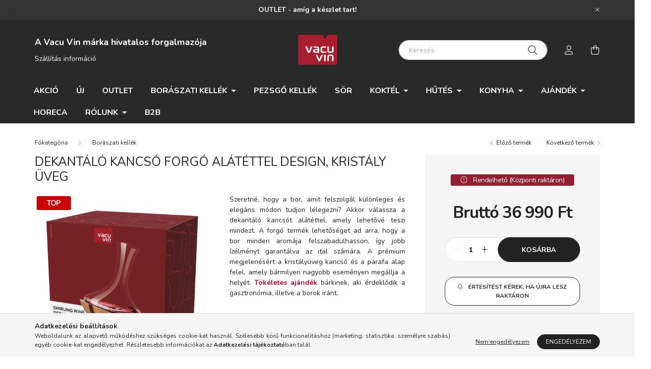

--- FILE ---
content_type: text/html; charset=UTF-8
request_url: https://www.vacuvin.hu/shop_marketing.php?cikk=8960640&type=page&only=cross&change_lang=hu&marketing_type=artdet
body_size: 12119
content:

<script>
	function page_action_cross(cikk,cikk_id,qty) {
        var temp_qty=qty;
        if ($("#db_"+cikk_id).length > 0 ) temp_qty=$("#db_"+cikk_id).val();

		$.ajax({
			type: "GET",
			async: true,
			url: "https://www.vacuvin.hu/shop_ajax/ajax_cart.php",
			dataType: 'json',
			data: {
				get_ajax:1,
				result_type:"json",
				lang_master:"hu",
				action:"add",
				sku:cikk,
				qty:temp_qty,
				variant_name1:$("#egyeb_nev1_"+cikk_id).val(),
				variant_list1:$("#egyeb_list1_"+cikk_id).val(),
				variant_name2:$("#egyeb_nev2_"+cikk_id).val(),
				variant_list2:$("#egyeb_list2_"+cikk_id).val(),
				variant_name3:$("#egyeb_nev3_"+cikk_id).val(),
				variant_list3:$("#egyeb_list3_"+cikk_id).val()
			},
			success: function(result_cart){
                const temp_product_array = {
                    error: result_cart.error,
                    sku: cikk,
                    master_key: result_cart.master_key,
                    name: result_cart.name,
                    category: result_cart.category,
                    price: result_cart.price,
                    qty: temp_qty,
                    qty_of_items: result_cart.qty_of_items
                };

                for (let i = 1; i <= 3; i++) {
                    temp_product_array[`variant_name${i}`] = $(`#egyeb_nev${i}_${cikk_id}`).val();
                    temp_product_array[`variant_list${i}`] = $(`#egyeb_list${i}_${cikk_id}`).val();
                }

                $(document).trigger("addToCart", temp_product_array);

                gtag("event", "cross_sale_convert", { 'sku':cikk, 'value':result_cart.price*temp_qty});
				if (result_cart.cart_deny==1) {
					eval(result_cart.cart_onclose);
				} else {
                    if (result_cart.cart_success==1) $(document).trigger("addToCartSuccess",temp_product_array);

										$("#page_cross_content #page_pagelist_"+cikk_id).animate({opacity: 0},300,function(){
						$("#page_cross_content #page_pagelist_"+cikk_id).remove();
                        $(document).trigger('removeCrossItem');
						if ($("#page_cross_content .page_pagelist_item").length==0) $("#page_cross_content").remove();
											});
										if (result_cart.overlay!="") {
						$("#overlay_cart_add").html(result_cart.overlay);
						$("#overlay_cart_add").overlay().load();
					}
										if ($("#box_cart_content").length>0) {
						
						$("#box_cart_content").load("https://www.vacuvin.hu/shop_ajax/ajax_box_cart.php?get_ajax=1&lang_master=hu&unas_design=");
						                            if ($("#box_cart_content2").length > 0) $("#box_cart_content2").load("https://www.vacuvin.hu/shop_ajax/ajax_box_cart.php?get_ajax=1&lang_master=hu&unas_design=&cart_num=2");
												}
					$.ajax({
						type: "GET",
						async: true,
						url: "https://www.vacuvin.hu/shop_ajax/ajax_shipping.php",
						dataType: "json",
						data: {
							get_ajax:1,
							shop_id:89372,
							lang_master:"hu"
						},
						success: function(result){
							$(".container_shipping_cost").html(result.cost);
							$(".container_shipping_free").html(result.free);
						}
					});
									}
			}
		});
	}
	</script>
	


        
        
                                                                                        
    
            
                
                                                                        
                





		
				

	
	
	
	
	<div class=" products js-products type--1 carousel carousel-cross_page" >
												
			<article class="carousel-cell page_pagelist_item product js-product page_artlist_sku_8960388" id="page_pagelist_cross_page_8960388" data-sku="8960388">
				<div class="product__inner">
												<div class="product__img-outer">
						<div class="product__img-wrap product-img-wrapper">
							<div class="product__badges">
																											<div class="product__badge-sale badge badge--sale">
											<span id='price_save_cross_page_8960388' data-percent="%">25</span>
										</div>
																																																																																								<div class="product__func-btn favourites-btn page_artdet_func_favourites_8960388 page_artdet_func_favourites_outer_8960388" id="page_artlist_func_favourites_8960388" onclick='add_to_favourites("","8960388","page_artlist_func_favourites_8960388","page_artlist_func_favourites_outer_8960388","337717281");' aria-label="Kedvencekhez" data-tippy="Kedvencekhez">
												<div class="product__func-icon favourites__icon icon--favo"></div>
											</div>
																																						<button class="product__func-btn product__btn-tooltip js-product-tooltip-click" aria-label="Gyorsnézet" data-sku="8960388" data-tippy="Gyorsnézet">
											<div class="product__func-icon icon--details"></div>
										</button>
																												<div class="product__func-btn page_art_func_compare page_art_func_compare_8960388" aria-label="Összehasonlítás"  onclick='popup_compare_dialog("8960388");' data-tippy="Összehasonlítás">
											<div class="product__func-icon icon--compare"></div>
										</div>
																																								</div>
																<a class="product_link_normal" data-sku="8960388" href="https://www.vacuvin.hu/bor/borhuto-mandzsetta-platinum-8960388" title="Borhűtő mandzsetta Platinum">
								<picture>
																		<source srcset="https://www.vacuvin.hu/main_pic/space.gif" data-srcset="https://www.vacuvin.hu/img/89372/8960388/182x182,r/8960388.webp?time=1720450223 1x, https://www.vacuvin.hu/img/89372/8960388/364x364,r/8960388.webp?time=1720450223 2x" media="(max-width: 415.98px)" />
																		<source srcset="https://www.vacuvin.hu/main_pic/space.gif" data-srcset="https://www.vacuvin.hu/img/89372/8960388/264x264,r/8960388.webp?time=1720450223 1x, https://www.vacuvin.hu/img/89372/8960388/528x528,r/8960388.webp?time=1720450223 2x " />
									<img class="product__img product-img js-main-img lazyload" width="264" height="264"
										 src="https://www.vacuvin.hu/main_pic/space.gif"
										 data-src="https://www.vacuvin.hu/img/89372/8960388/264x264,r/8960388.webp?time=1720450223"
										 alt="Vacu Vin Borhűtő mandzsetta Platinum"
										 title="Vacu Vin Borhűtő mandzsetta Platinum"
										 id="main_image_cross_page_8960388"/>
								</picture>
							</a>
						</div>
					</div>
												<div class="product__datas">
						<div class="product__name-wrap">
							<a class="product__name-link product_link_normal" data-sku="8960388" href="https://www.vacuvin.hu/bor/borhuto-mandzsetta-platinum-8960388">
								<h2 class="product__name">Borhűtő mandzsetta Platinum</h2>
							</a>
															
															
																												</div>

																					<div class="product__stock position-relative on-stock">
									<span class="product__stock-text font-s font-md-m">
																					Raktáron: 1&nbsp;db																			</span>
								</div>
													
																			
													<div class="product__prices-wrap">
																	<div class="product__prices with-rrp row no-gutters justify-content-center align-items-baseline has-sale-price">
										<div class='product__price-base product-price--base'>
											 <span class="product__price-base-value text-line-through"><span id='price_net_brutto_cross_page_8960388' class='price_net_brutto_cross_page_8960388'>7 990</span> Ft</span>&nbsp;<span class="icon--info" data-tippy="Az áthúzott ár az árcsökkentés alkalmazását megelőző 30 nap legalacsonyabb eladási ára."></span>										</div>
																					<div class='product__price-sale product-price--sale'>
												 
												<span id='price_akcio_brutto_cross_page_8960388' class='price_akcio_brutto_cross_page_8960388'>5 993</span> Ft
											</div>
																																											<div class="product__price-unit-wrap col-12">
																									</div>
																														</div>
																																																</div>
						
													<div class="product__main-wrap">
																																																									<button class="product__main-btn btn-primary product__cart-btn btn" onclick="page_action_cross('8960388','cross_page_8960388',1);" type="button">Ezt is kérem</button>
																				<input name="db_cross_page_8960388" id="db_cross_page_8960388" type="hidden" value="1" maxlength="7" data-min="1" data-max="999999" data-step="1"/>
																								</div>
						
																	</div>
				</div>

							</article>
												
			<article class="carousel-cell page_pagelist_item product js-product page_artlist_sku_8960392" id="page_pagelist_cross_page_8960392" data-sku="8960392">
				<div class="product__inner">
												<div class="product__img-outer">
						<div class="product__img-wrap product-img-wrapper">
							<div class="product__badges">
																																																																																																<div class="product__func-btn favourites-btn page_artdet_func_favourites_8960392 page_artdet_func_favourites_outer_8960392" id="page_artlist_func_favourites_8960392" onclick='add_to_favourites("","8960392","page_artlist_func_favourites_8960392","page_artlist_func_favourites_outer_8960392","337717376");' aria-label="Kedvencekhez" data-tippy="Kedvencekhez">
												<div class="product__func-icon favourites__icon icon--favo"></div>
											</div>
																																						<button class="product__func-btn product__btn-tooltip js-product-tooltip-click" aria-label="Gyorsnézet" data-sku="8960392" data-tippy="Gyorsnézet">
											<div class="product__func-icon icon--details"></div>
										</button>
																												<div class="product__func-btn page_art_func_compare page_art_func_compare_8960392" aria-label="Összehasonlítás"  onclick='popup_compare_dialog("8960392");' data-tippy="Összehasonlítás">
											<div class="product__func-icon icon--compare"></div>
										</div>
																																								</div>
																<a class="product_link_normal" data-sku="8960392" href="https://www.vacuvin.hu/bor/boros-szett-essentials-8960392" title="Boros szett Original Essentials (5 db-os)">
								<picture>
																		<source srcset="https://www.vacuvin.hu/main_pic/space.gif" data-srcset="https://www.vacuvin.hu/img/89372/8960392/182x182,r/8960392.webp?time=1721241751 1x, https://www.vacuvin.hu/img/89372/8960392/364x364,r/8960392.webp?time=1721241751 2x" media="(max-width: 415.98px)" />
																		<source srcset="https://www.vacuvin.hu/main_pic/space.gif" data-srcset="https://www.vacuvin.hu/img/89372/8960392/264x264,r/8960392.webp?time=1721241751 1x, https://www.vacuvin.hu/img/89372/8960392/528x528,r/8960392.webp?time=1721241751 2x " />
									<img class="product__img product-img js-main-img lazyload" width="264" height="264"
										 src="https://www.vacuvin.hu/main_pic/space.gif"
										 data-src="https://www.vacuvin.hu/img/89372/8960392/264x264,r/8960392.webp?time=1721241751"
										 alt="Boros szett Original Essentials (5 db-os)"
										 title="Boros szett Original Essentials (5 db-os)"
										 id="main_image_cross_page_8960392"/>
								</picture>
							</a>
						</div>
					</div>
												<div class="product__datas">
						<div class="product__name-wrap">
							<a class="product__name-link product_link_normal" data-sku="8960392" href="https://www.vacuvin.hu/bor/boros-szett-essentials-8960392">
								<h2 class="product__name">Boros szett Original Essentials (5 db-os)</h2>
							</a>
															
															
																												</div>

																					<div class="product__stock position-relative only_stock_status on-stock">
									<span class="product__stock-text font-s font-md-m">
																					Raktáron: 6&nbsp;db																			</span>
								</div>
													
																			
													<div class="product__prices-wrap">
																	<div class="product__prices with-rrp row no-gutters justify-content-center align-items-baseline ">
										<div class='product__price-base product-price--base'>
											<span class="product__price-base-value"><span id='price_net_brutto_cross_page_8960392' class='price_net_brutto_cross_page_8960392'>17 690</span> Ft</span>										</div>
																																											<div class="product__price-unit-wrap col-12">
																									</div>
																														</div>
																																																</div>
						
													<div class="product__main-wrap">
																																																									<button class="product__main-btn btn-primary product__cart-btn btn" onclick="page_action_cross('8960392','cross_page_8960392',1);" type="button">Ezt is kérem</button>
																				<input name="db_cross_page_8960392" id="db_cross_page_8960392" type="hidden" value="1" maxlength="7" data-min="1" data-max="999999" data-step="1"/>
																								</div>
						
																	</div>
				</div>

							</article>
												
			<article class="carousel-cell page_pagelist_item product js-product page_artlist_sku_8960399" id="page_pagelist_cross_page_8960399" data-sku="8960399">
				<div class="product__inner">
												<div class="product__img-outer">
						<div class="product__img-wrap product-img-wrapper">
							<div class="product__badges">
																											<div class="product__badge-sale badge badge--sale">
											<span id='price_save_cross_page_8960399' data-percent="%">25</span>
										</div>
																																																																																								<div class="product__func-btn favourites-btn page_artdet_func_favourites_8960399 page_artdet_func_favourites_outer_8960399" id="page_artlist_func_favourites_8960399" onclick='add_to_favourites("","8960399","page_artlist_func_favourites_8960399","page_artlist_func_favourites_outer_8960399","337717700");' aria-label="Kedvencekhez" data-tippy="Kedvencekhez">
												<div class="product__func-icon favourites__icon icon--favo"></div>
											</div>
																																						<button class="product__func-btn product__btn-tooltip js-product-tooltip-click" aria-label="Gyorsnézet" data-sku="8960399" data-tippy="Gyorsnézet">
											<div class="product__func-icon icon--details"></div>
										</button>
																												<div class="product__func-btn page_art_func_compare page_art_func_compare_8960399" aria-label="Összehasonlítás"  onclick='popup_compare_dialog("8960399");' data-tippy="Összehasonlítás">
											<div class="product__func-icon icon--compare"></div>
										</div>
																																								</div>
																<a class="product_link_normal" data-sku="8960399" href="https://www.vacuvin.hu/bor/vakuumpumpa-borzar-1-db-dugoval-feher-8960399" title="Vákuumpumpa borzár (1 db dugóval) fehér">
								<picture>
																		<source srcset="https://www.vacuvin.hu/main_pic/space.gif" data-srcset="https://www.vacuvin.hu/img/89372/8960399/182x182,r/8960399.webp?time=1764237590 1x, https://www.vacuvin.hu/img/89372/8960399/364x364,r/8960399.webp?time=1764237590 2x" media="(max-width: 415.98px)" />
																		<source srcset="https://www.vacuvin.hu/main_pic/space.gif" data-srcset="https://www.vacuvin.hu/img/89372/8960399/264x264,r/8960399.webp?time=1764237590 1x, https://www.vacuvin.hu/img/89372/8960399/528x528,r/8960399.webp?time=1764237590 2x " />
									<img class="product__img product-img js-main-img lazyload" width="264" height="264"
										 src="https://www.vacuvin.hu/main_pic/space.gif"
										 data-src="https://www.vacuvin.hu/img/89372/8960399/264x264,r/8960399.webp?time=1764237590"
										 alt="Vacu Vin Vákuumpumpa borzár 1 db dugóval fehér"
										 title="Vacu Vin Vákuumpumpa borzár 1 db dugóval fehér"
										 id="main_image_cross_page_8960399"/>
								</picture>
							</a>
						</div>
					</div>
												<div class="product__datas">
						<div class="product__name-wrap">
							<a class="product__name-link product_link_normal" data-sku="8960399" href="https://www.vacuvin.hu/bor/vakuumpumpa-borzar-1-db-dugoval-feher-8960399">
								<h2 class="product__name">Vákuumpumpa borzár (1 db dugóval) fehér</h2>
							</a>
															
															
																												</div>

																					<div class="product__stock position-relative on-stock">
									<span class="product__stock-text font-s font-md-m">
																					Raktáron: 13&nbsp;db																			</span>
								</div>
													
																			
													<div class="product__prices-wrap">
																	<div class="product__prices with-rrp row no-gutters justify-content-center align-items-baseline has-sale-price">
										<div class='product__price-base product-price--base'>
											 <span class="product__price-base-value text-line-through"><span id='price_net_brutto_cross_page_8960399' class='price_net_brutto_cross_page_8960399'>7 590</span> Ft</span>&nbsp;<span class="icon--info" data-tippy="Az áthúzott ár az árcsökkentés alkalmazását megelőző 30 nap legalacsonyabb eladási ára."></span>										</div>
																					<div class='product__price-sale product-price--sale'>
												 
												<span id='price_akcio_brutto_cross_page_8960399' class='price_akcio_brutto_cross_page_8960399'>5 693</span> Ft
											</div>
																																											<div class="product__price-unit-wrap col-12">
																									</div>
																														</div>
																																																</div>
						
													<div class="product__main-wrap">
																																																									<button class="product__main-btn btn-primary product__cart-btn btn" onclick="page_action_cross('8960399','cross_page_8960399',1);" type="button">Ezt is kérem</button>
																				<input name="db_cross_page_8960399" id="db_cross_page_8960399" type="hidden" value="1" maxlength="7" data-min="1" data-max="999999" data-step="1"/>
																								</div>
						
																	</div>
				</div>

							</article>
												
			<article class="carousel-cell page_pagelist_item product js-product page_artlist_sku_8960400" id="page_pagelist_cross_page_8960400" data-sku="8960400">
				<div class="product__inner">
								
											
						<div class="product__img-outer">
						<div class="product__img-wrap product-img-wrapper">
							<div class="product__badges">
																																																																																																<div class="product__func-btn favourites-btn page_artdet_func_favourites_8960400 page_artdet_func_favourites_outer_8960400" id="page_artlist_func_favourites_8960400" onclick='add_to_favourites("","8960400","page_artlist_func_favourites_8960400","page_artlist_func_favourites_outer_8960400","337717246");' aria-label="Kedvencekhez" data-tippy="Kedvencekhez">
												<div class="product__func-icon favourites__icon icon--favo"></div>
											</div>
																																						<button class="product__func-btn product__btn-tooltip js-product-tooltip-click" aria-label="Gyorsnézet" data-sku="8960400" data-tippy="Gyorsnézet">
											<div class="product__func-icon icon--details"></div>
										</button>
																												<div class="product__func-btn page_art_func_compare page_art_func_compare_8960400" aria-label="Összehasonlítás"  onclick='popup_compare_dialog("8960400");' data-tippy="Összehasonlítás">
											<div class="product__func-icon icon--compare"></div>
										</div>
																																								</div>
										
						<div class="stickers-wrap">
													<div class="stickers" data-orientation="horizontal" data-position="on_top_left">
																														<div data-id="4715" class="sticker badge"
								 								 								 								 style="order: 1;  color: #FFFFFF; font-weight: 700; font-size: 12px; background-color: #CA0000; border: none;"
								 data-type="text">

								
								
								TOP							</div>
															</div>
																					
			</div>
										<a class="product_link_normal" data-sku="8960400" href="https://www.vacuvin.hu/bor/dugohuzo-twister-fekete-8960400" title="Dugóhúzó Twister fekete">
								<picture>
																		<source srcset="https://www.vacuvin.hu/main_pic/space.gif" data-srcset="https://www.vacuvin.hu/img/89372/8960400/182x182,r/8960400.webp?time=1764238693 1x, https://www.vacuvin.hu/img/89372/8960400/364x364,r/8960400.webp?time=1764238693 2x" media="(max-width: 415.98px)" />
																		<source srcset="https://www.vacuvin.hu/main_pic/space.gif" data-srcset="https://www.vacuvin.hu/img/89372/8960400/264x264,r/8960400.webp?time=1764238693 1x, https://www.vacuvin.hu/img/89372/8960400/528x528,r/8960400.webp?time=1764238693 2x " />
									<img class="product__img product-img js-main-img lazyload" width="264" height="264"
										 src="https://www.vacuvin.hu/main_pic/space.gif"
										 data-src="https://www.vacuvin.hu/img/89372/8960400/264x264,r/8960400.webp?time=1764238693"
										 alt="Vacu Vin Dugóhúzó Twister fekete"
										 title="Vacu Vin Dugóhúzó Twister fekete"
										 id="main_image_cross_page_8960400"/>
								</picture>
							</a>
						</div>
					</div>
								
											
						<div class="product__datas">
						<div class="product__name-wrap">
							<a class="product__name-link product_link_normal" data-sku="8960400" href="https://www.vacuvin.hu/bor/dugohuzo-twister-fekete-8960400">
								<h2 class="product__name">Dugóhúzó Twister fekete</h2>
							</a>
															
															
																												</div>

																					<div class="product__stock position-relative only_stock_status on-stock">
									<span class="product__stock-text font-s font-md-m">
																					Raktáron: 17&nbsp;db																			</span>
								</div>
													
																			
													<div class="product__prices-wrap">
																	<div class="product__prices with-rrp row no-gutters justify-content-center align-items-baseline ">
										<div class='product__price-base product-price--base'>
											<span class="product__price-base-value"><span id='price_net_brutto_cross_page_8960400' class='price_net_brutto_cross_page_8960400'>7 990</span> Ft</span>										</div>
																																											<div class="product__price-unit-wrap col-12">
																									</div>
																														</div>
																																																</div>
						
													<div class="product__main-wrap">
																																																									<button class="product__main-btn btn-primary product__cart-btn btn" onclick="page_action_cross('8960400','cross_page_8960400',1);" type="button">Ezt is kérem</button>
																				<input name="db_cross_page_8960400" id="db_cross_page_8960400" type="hidden" value="1" maxlength="7" data-min="1" data-max="999999" data-step="1"/>
																								</div>
						
																	</div>
				</div>

							</article>
												
			<article class="carousel-cell page_pagelist_item product js-product page_artlist_sku_8960401" id="page_pagelist_cross_page_8960401" data-sku="8960401">
				<div class="product__inner">
								
											
						<div class="product__img-outer">
						<div class="product__img-wrap product-img-wrapper">
							<div class="product__badges">
																																																																																																<div class="product__func-btn favourites-btn page_artdet_func_favourites_8960401 page_artdet_func_favourites_outer_8960401" id="page_artlist_func_favourites_8960401" onclick='add_to_favourites("","8960401","page_artlist_func_favourites_8960401","page_artlist_func_favourites_outer_8960401","336102889");' aria-label="Kedvencekhez" data-tippy="Kedvencekhez">
												<div class="product__func-icon favourites__icon icon--favo"></div>
											</div>
																																						<button class="product__func-btn product__btn-tooltip js-product-tooltip-click" aria-label="Gyorsnézet" data-sku="8960401" data-tippy="Gyorsnézet">
											<div class="product__func-icon icon--details"></div>
										</button>
																												<div class="product__func-btn page_art_func_compare page_art_func_compare_8960401" aria-label="Összehasonlítás"  onclick='popup_compare_dialog("8960401");' data-tippy="Összehasonlítás">
											<div class="product__func-icon icon--compare"></div>
										</div>
																																								</div>
										
						<div class="stickers-wrap">
													<div class="stickers" data-orientation="horizontal" data-position="on_top_left">
																														<div data-id="4715" class="sticker badge"
								 								 								 								 style="order: 1;  color: #FFFFFF; font-weight: 700; font-size: 12px; background-color: #CA0000; border: none;"
								 data-type="text">

								
								
								TOP							</div>
															</div>
																					
			</div>
										<a class="product_link_normal" data-sku="8960401" href="https://www.vacuvin.hu/bor/pincer-dugohuzo-2-lepcsos-fekete-8960401" title="Pincér dugóhúzó 2 lépcsős fekete">
								<picture>
																		<source srcset="https://www.vacuvin.hu/main_pic/space.gif" data-srcset="https://www.vacuvin.hu/img/89372/8960401/182x182,r/8960401.webp?time=1762334240 1x, https://www.vacuvin.hu/img/89372/8960401/364x364,r/8960401.webp?time=1762334240 2x" media="(max-width: 415.98px)" />
																		<source srcset="https://www.vacuvin.hu/main_pic/space.gif" data-srcset="https://www.vacuvin.hu/img/89372/8960401/264x264,r/8960401.webp?time=1762334240 1x, https://www.vacuvin.hu/img/89372/8960401/528x528,r/8960401.webp?time=1762334240 2x " />
									<img class="product__img product-img js-main-img lazyload" width="264" height="264"
										 src="https://www.vacuvin.hu/main_pic/space.gif"
										 data-src="https://www.vacuvin.hu/img/89372/8960401/264x264,r/8960401.webp?time=1762334240"
										 alt="Vacu Vin Pincér dugóhúzó 2 lépcsős fekete"
										 title="Vacu Vin Pincér dugóhúzó 2 lépcsős fekete"
										 id="main_image_cross_page_8960401"/>
								</picture>
							</a>
						</div>
					</div>
								
											
						<div class="product__datas">
						<div class="product__name-wrap">
							<a class="product__name-link product_link_normal" data-sku="8960401" href="https://www.vacuvin.hu/bor/pincer-dugohuzo-2-lepcsos-fekete-8960401">
								<h2 class="product__name">Pincér dugóhúzó 2 lépcsős fekete</h2>
							</a>
															
															
																												</div>

																					<div class="product__stock position-relative only_stock_status on-stock">
									<span class="product__stock-text font-s font-md-m">
																					Raktáron: 34&nbsp;db																			</span>
								</div>
													
																			
													<div class="product__prices-wrap">
																	<div class="product__prices with-rrp row no-gutters justify-content-center align-items-baseline ">
										<div class='product__price-base product-price--base'>
											<span class="product__price-base-value"><span id='price_net_brutto_cross_page_8960401' class='price_net_brutto_cross_page_8960401'>6 290</span> Ft</span>										</div>
																																											<div class="product__price-unit-wrap col-12">
																									</div>
																														</div>
																																																</div>
						
													<div class="product__main-wrap">
																																																									<button class="product__main-btn btn-primary product__cart-btn btn" onclick="page_action_cross('8960401','cross_page_8960401',1);" type="button">Ezt is kérem</button>
																				<input name="db_cross_page_8960401" id="db_cross_page_8960401" type="hidden" value="1" maxlength="7" data-min="1" data-max="999999" data-step="1"/>
																								</div>
						
																	</div>
				</div>

							</article>
												
			<article class="carousel-cell page_pagelist_item product js-product page_artlist_sku_8960405" id="page_pagelist_cross_page_8960405" data-sku="8960405">
				<div class="product__inner">
								
											
						<div class="product__img-outer">
						<div class="product__img-wrap product-img-wrapper">
							<div class="product__badges">
																																																																																																<div class="product__func-btn favourites-btn page_artdet_func_favourites_8960405 page_artdet_func_favourites_outer_8960405" id="page_artlist_func_favourites_8960405" onclick='add_to_favourites("","8960405","page_artlist_func_favourites_8960405","page_artlist_func_favourites_outer_8960405","337717321");' aria-label="Kedvencekhez" data-tippy="Kedvencekhez">
												<div class="product__func-icon favourites__icon icon--favo"></div>
											</div>
																																						<button class="product__func-btn product__btn-tooltip js-product-tooltip-click" aria-label="Gyorsnézet" data-sku="8960405" data-tippy="Gyorsnézet">
											<div class="product__func-icon icon--details"></div>
										</button>
																												<div class="product__func-btn page_art_func_compare page_art_func_compare_8960405" aria-label="Összehasonlítás"  onclick='popup_compare_dialog("8960405");' data-tippy="Összehasonlítás">
											<div class="product__func-icon icon--compare"></div>
										</div>
																																								</div>
										
						<div class="stickers-wrap">
													<div class="stickers" data-orientation="horizontal" data-position="on_top_left">
																														<div data-id="4715" class="sticker badge"
								 								 								 								 style="order: 1;  color: #FFFFFF; font-weight: 700; font-size: 12px; background-color: #CA0000; border: none;"
								 data-type="text">

								
								
								TOP							</div>
															</div>
																					
			</div>
										<a class="product_link_normal" data-sku="8960405" href="https://www.vacuvin.hu/bor/borkionto-crystal-2-db-os-8960405" title="Borkiöntő crystal 2 db-os">
								<picture>
																		<source srcset="https://www.vacuvin.hu/main_pic/space.gif" data-srcset="https://www.vacuvin.hu/img/89372/8960405/182x182,r/8960405.webp?time=1764238038 1x, https://www.vacuvin.hu/img/89372/8960405/364x364,r/8960405.webp?time=1764238038 2x" media="(max-width: 415.98px)" />
																		<source srcset="https://www.vacuvin.hu/main_pic/space.gif" data-srcset="https://www.vacuvin.hu/img/89372/8960405/264x264,r/8960405.webp?time=1764238038 1x, https://www.vacuvin.hu/img/89372/8960405/528x528,r/8960405.webp?time=1764238038 2x " />
									<img class="product__img product-img js-main-img lazyload" width="264" height="264"
										 src="https://www.vacuvin.hu/main_pic/space.gif"
										 data-src="https://www.vacuvin.hu/img/89372/8960405/264x264,r/8960405.webp?time=1764238038"
										 alt="Vacu Vin Borkiöntő crystal 2 db-os"
										 title="Vacu Vin Borkiöntő crystal 2 db-os"
										 id="main_image_cross_page_8960405"/>
								</picture>
							</a>
						</div>
					</div>
								
											
						<div class="product__datas">
						<div class="product__name-wrap">
							<a class="product__name-link product_link_normal" data-sku="8960405" href="https://www.vacuvin.hu/bor/borkionto-crystal-2-db-os-8960405">
								<h2 class="product__name">Borkiöntő crystal 2 db-os</h2>
							</a>
															
															
																												</div>

																					<div class="product__stock position-relative only_stock_status on-stock">
									<span class="product__stock-text font-s font-md-m">
																					Raktáron: 47&nbsp;db																			</span>
								</div>
													
																			
													<div class="product__prices-wrap">
																	<div class="product__prices with-rrp row no-gutters justify-content-center align-items-baseline ">
										<div class='product__price-base product-price--base'>
											<span class="product__price-base-value"><span id='price_net_brutto_cross_page_8960405' class='price_net_brutto_cross_page_8960405'>3 590</span> Ft</span>										</div>
																																											<div class="product__price-unit-wrap col-12">
																											<div class="product__price-unit">Egységár: <span id='price_unit_brutto_cross_page_8960405' class='price_unit_brutto_cross_page_8960405'>1 795</span> Ft/db<span id='price_unit_div_cross_page_8960405' style='display:none'>2</span></div>
																									</div>
																														</div>
																																																</div>
						
													<div class="product__main-wrap">
																																																									<button class="product__main-btn btn-primary product__cart-btn btn" onclick="page_action_cross('8960405','cross_page_8960405',1);" type="button">Ezt is kérem</button>
																				<input name="db_cross_page_8960405" id="db_cross_page_8960405" type="hidden" value="1" maxlength="7" data-min="1" data-max="999999" data-step="1"/>
																								</div>
						
																	</div>
				</div>

							</article>
												
			<article class="carousel-cell page_pagelist_item product js-product page_artlist_sku_8960409" id="page_pagelist_cross_page_8960409" data-sku="8960409">
				<div class="product__inner">
								
											
						<div class="product__img-outer">
						<div class="product__img-wrap product-img-wrapper">
							<div class="product__badges">
																																																																																																<div class="product__func-btn favourites-btn page_artdet_func_favourites_8960409 page_artdet_func_favourites_outer_8960409" id="page_artlist_func_favourites_8960409" onclick='add_to_favourites("","8960409","page_artlist_func_favourites_8960409","page_artlist_func_favourites_outer_8960409","337717705");' aria-label="Kedvencekhez" data-tippy="Kedvencekhez">
												<div class="product__func-icon favourites__icon icon--favo"></div>
											</div>
																																						<button class="product__func-btn product__btn-tooltip js-product-tooltip-click" aria-label="Gyorsnézet" data-sku="8960409" data-tippy="Gyorsnézet">
											<div class="product__func-icon icon--details"></div>
										</button>
																												<div class="product__func-btn page_art_func_compare page_art_func_compare_8960409" aria-label="Összehasonlítás"  onclick='popup_compare_dialog("8960409");' data-tippy="Összehasonlítás">
											<div class="product__func-icon icon--compare"></div>
										</div>
																																								</div>
										
						<div class="stickers-wrap">
													<div class="stickers" data-orientation="horizontal" data-position="on_top_left">
																														<div data-id="4715" class="sticker badge"
								 								 								 								 style="order: 1;  color: #FFFFFF; font-weight: 700; font-size: 12px; background-color: #CA0000; border: none;"
								 data-type="text">

								
								
								TOP							</div>
															</div>
																					
			</div>
										<a class="product_link_normal" data-sku="8960409" href="https://www.vacuvin.hu/bor/vakuumpumpa-borzar-2-db-dugoval-fekete-8960409" title="Vákuumpumpa borzár (2 db dugóval) fekete">
								<picture>
																		<source srcset="https://www.vacuvin.hu/main_pic/space.gif" data-srcset="https://www.vacuvin.hu/img/89372/8960409/182x182,r/8960409.webp?time=1764237694 1x, https://www.vacuvin.hu/img/89372/8960409/364x364,r/8960409.webp?time=1764237694 2x" media="(max-width: 415.98px)" />
																		<source srcset="https://www.vacuvin.hu/main_pic/space.gif" data-srcset="https://www.vacuvin.hu/img/89372/8960409/264x264,r/8960409.webp?time=1764237694 1x, https://www.vacuvin.hu/img/89372/8960409/528x528,r/8960409.webp?time=1764237694 2x " />
									<img class="product__img product-img js-main-img lazyload" width="264" height="264"
										 src="https://www.vacuvin.hu/main_pic/space.gif"
										 data-src="https://www.vacuvin.hu/img/89372/8960409/264x264,r/8960409.webp?time=1764237694"
										 alt="Vacu Vin Vákuumpumpa borzár 2 db dugóval fekete"
										 title="Vacu Vin Vákuumpumpa borzár 2 db dugóval fekete"
										 id="main_image_cross_page_8960409"/>
								</picture>
							</a>
						</div>
					</div>
								
											
						<div class="product__datas">
						<div class="product__name-wrap">
							<a class="product__name-link product_link_normal" data-sku="8960409" href="https://www.vacuvin.hu/bor/vakuumpumpa-borzar-2-db-dugoval-fekete-8960409">
								<h2 class="product__name">Vákuumpumpa borzár (2 db dugóval) fekete</h2>
							</a>
															
															
																												</div>

																					<div class="product__stock position-relative only_stock_status on-stock">
									<span class="product__stock-text font-s font-md-m">
																					Raktáron: 78&nbsp;db																			</span>
								</div>
													
																			
													<div class="product__prices-wrap">
																	<div class="product__prices with-rrp row no-gutters justify-content-center align-items-baseline ">
										<div class='product__price-base product-price--base'>
											<span class="product__price-base-value"><span id='price_net_brutto_cross_page_8960409' class='price_net_brutto_cross_page_8960409'>8 890</span> Ft</span>										</div>
																																											<div class="product__price-unit-wrap col-12">
																									</div>
																														</div>
																																																</div>
						
													<div class="product__main-wrap">
																																																									<button class="product__main-btn btn-primary product__cart-btn btn" onclick="page_action_cross('8960409','cross_page_8960409',1);" type="button">Ezt is kérem</button>
																				<input name="db_cross_page_8960409" id="db_cross_page_8960409" type="hidden" value="1" maxlength="7" data-min="1" data-max="999999" data-step="1"/>
																								</div>
						
																	</div>
				</div>

							</article>
												
			<article class="carousel-cell page_pagelist_item product js-product page_artlist_sku_8960412" id="page_pagelist_cross_page_8960412" data-sku="8960412">
				<div class="product__inner">
								
											
						<div class="product__img-outer">
						<div class="product__img-wrap product-img-wrapper">
							<div class="product__badges">
																																																																																																<div class="product__func-btn favourites-btn page_artdet_func_favourites_8960412 page_artdet_func_favourites_outer_8960412" id="page_artlist_func_favourites_8960412" onclick='add_to_favourites("","8960412","page_artlist_func_favourites_8960412","page_artlist_func_favourites_outer_8960412","337717720");' aria-label="Kedvencekhez" data-tippy="Kedvencekhez">
												<div class="product__func-icon favourites__icon icon--favo"></div>
											</div>
																																						<button class="product__func-btn product__btn-tooltip js-product-tooltip-click" aria-label="Gyorsnézet" data-sku="8960412" data-tippy="Gyorsnézet">
											<div class="product__func-icon icon--details"></div>
										</button>
																												<div class="product__func-btn page_art_func_compare page_art_func_compare_8960412" aria-label="Összehasonlítás"  onclick='popup_compare_dialog("8960412");' data-tippy="Összehasonlítás">
											<div class="product__func-icon icon--compare"></div>
										</div>
																																								</div>
										
						<div class="stickers-wrap">
													<div class="stickers" data-orientation="horizontal" data-position="on_top_left">
																														<div data-id="4715" class="sticker badge"
								 								 								 								 style="order: 1;  color: #FFFFFF; font-weight: 700; font-size: 12px; background-color: #CA0000; border: none;"
								 data-type="text">

								
								
								TOP							</div>
															</div>
																					
			</div>
										<a class="product_link_normal" data-sku="8960412" href="https://www.vacuvin.hu/bor/vakuumdugo-borzarhoz-2-db-os-fekete-8960412" title="Vákuumdugó borzárhoz 2 db-os szürke-fekete">
								<picture>
																		<source srcset="https://www.vacuvin.hu/main_pic/space.gif" data-srcset="https://www.vacuvin.hu/img/89372/8960412/182x182,r/8960412.webp?time=1762307026 1x, https://www.vacuvin.hu/img/89372/8960412/364x364,r/8960412.webp?time=1762307026 2x" media="(max-width: 415.98px)" />
																		<source srcset="https://www.vacuvin.hu/main_pic/space.gif" data-srcset="https://www.vacuvin.hu/img/89372/8960412/264x264,r/8960412.webp?time=1762307026 1x, https://www.vacuvin.hu/img/89372/8960412/528x528,r/8960412.webp?time=1762307026 2x " />
									<img class="product__img product-img js-main-img lazyload" width="264" height="264"
										 src="https://www.vacuvin.hu/main_pic/space.gif"
										 data-src="https://www.vacuvin.hu/img/89372/8960412/264x264,r/8960412.webp?time=1762307026"
										 alt="Vákuumdugó borzárhoz 2 db-os szürke-fekete"
										 title="Vákuumdugó borzárhoz 2 db-os szürke-fekete"
										 id="main_image_cross_page_8960412"/>
								</picture>
							</a>
						</div>
					</div>
								
											
						<div class="product__datas">
						<div class="product__name-wrap">
							<a class="product__name-link product_link_normal" data-sku="8960412" href="https://www.vacuvin.hu/bor/vakuumdugo-borzarhoz-2-db-os-fekete-8960412">
								<h2 class="product__name">Vákuumdugó borzárhoz 2 db-os szürke-fekete</h2>
							</a>
															
															
																												</div>

																					<div class="product__stock position-relative only_stock_status on-stock">
									<span class="product__stock-text font-s font-md-m">
																					Raktáron: 145&nbsp;db																			</span>
								</div>
													
																			
													<div class="product__prices-wrap">
																	<div class="product__prices with-rrp row no-gutters justify-content-center align-items-baseline ">
										<div class='product__price-base product-price--base'>
											<span class="product__price-base-value"><span id='price_net_brutto_cross_page_8960412' class='price_net_brutto_cross_page_8960412'>3 590</span> Ft</span>										</div>
																																											<div class="product__price-unit-wrap col-12">
																											<div class="product__price-unit">Egységár: <span id='price_unit_brutto_cross_page_8960412' class='price_unit_brutto_cross_page_8960412'>1 795</span> Ft/db<span id='price_unit_div_cross_page_8960412' style='display:none'>2</span></div>
																									</div>
																														</div>
																																																</div>
						
													<div class="product__main-wrap">
																																																									<button class="product__main-btn btn-primary product__cart-btn btn" onclick="page_action_cross('8960412','cross_page_8960412',1);" type="button">Ezt is kérem</button>
																				<input name="db_cross_page_8960412" id="db_cross_page_8960412" type="hidden" value="1" maxlength="7" data-min="1" data-max="999999" data-step="1"/>
																								</div>
						
																	</div>
				</div>

							</article>
												
			<article class="carousel-cell page_pagelist_item product js-product page_artlist_sku_8960414" id="page_pagelist_cross_page_8960414" data-sku="8960414">
				<div class="product__inner">
												<div class="product__img-outer">
						<div class="product__img-wrap product-img-wrapper">
							<div class="product__badges">
																											<div class="product__badge-sale badge badge--sale">
											<span id='price_save_cross_page_8960414' data-percent="%">25</span>
										</div>
																																																																																								<div class="product__func-btn favourites-btn page_artdet_func_favourites_8960414 page_artdet_func_favourites_outer_8960414" id="page_artlist_func_favourites_8960414" onclick='add_to_favourites("","8960414","page_artlist_func_favourites_8960414","page_artlist_func_favourites_outer_8960414","337717271");' aria-label="Kedvencekhez" data-tippy="Kedvencekhez">
												<div class="product__func-icon favourites__icon icon--favo"></div>
											</div>
																																						<button class="product__func-btn product__btn-tooltip js-product-tooltip-click" aria-label="Gyorsnézet" data-sku="8960414" data-tippy="Gyorsnézet">
											<div class="product__func-icon icon--details"></div>
										</button>
																												<div class="product__func-btn page_art_func_compare page_art_func_compare_8960414" aria-label="Összehasonlítás"  onclick='popup_compare_dialog("8960414");' data-tippy="Összehasonlítás">
											<div class="product__func-icon icon--compare"></div>
										</div>
																																								</div>
																<a class="product_link_normal" data-sku="8960414" href="https://www.vacuvin.hu/bor/borhuto-mandzsetta-ezust-8960414" title="Borhűtő mandzsetta ezüst">
								<picture>
																		<source srcset="https://www.vacuvin.hu/main_pic/space.gif" data-srcset="https://www.vacuvin.hu/img/89372/8960414/182x182,r/8960414.webp?time=1704915014 1x, https://www.vacuvin.hu/img/89372/8960414/364x364,r/8960414.webp?time=1704915014 2x" media="(max-width: 415.98px)" />
																		<source srcset="https://www.vacuvin.hu/main_pic/space.gif" data-srcset="https://www.vacuvin.hu/img/89372/8960414/264x264,r/8960414.webp?time=1704915014 1x, https://www.vacuvin.hu/img/89372/8960414/528x528,r/8960414.webp?time=1704915014 2x " />
									<img class="product__img product-img js-main-img lazyload" width="264" height="264"
										 src="https://www.vacuvin.hu/main_pic/space.gif"
										 data-src="https://www.vacuvin.hu/img/89372/8960414/264x264,r/8960414.webp?time=1704915014"
										 alt="Vacu Vin Borhűtő mandzsetta ezüst"
										 title="Vacu Vin Borhűtő mandzsetta ezüst"
										 id="main_image_cross_page_8960414"/>
								</picture>
							</a>
						</div>
					</div>
												<div class="product__datas">
						<div class="product__name-wrap">
							<a class="product__name-link product_link_normal" data-sku="8960414" href="https://www.vacuvin.hu/bor/borhuto-mandzsetta-ezust-8960414">
								<h2 class="product__name">Borhűtő mandzsetta ezüst</h2>
							</a>
															
															
																												</div>

																					<div class="product__stock position-relative on-stock">
									<span class="product__stock-text font-s font-md-m">
																					Raktáron: 7&nbsp;db																			</span>
								</div>
													
																			
													<div class="product__prices-wrap">
																	<div class="product__prices with-rrp row no-gutters justify-content-center align-items-baseline has-sale-price">
										<div class='product__price-base product-price--base'>
											 <span class="product__price-base-value text-line-through"><span id='price_net_brutto_cross_page_8960414' class='price_net_brutto_cross_page_8960414'>7 990</span> Ft</span>&nbsp;<span class="icon--info" data-tippy="Az áthúzott ár az árcsökkentés alkalmazását megelőző 30 nap legalacsonyabb eladási ára."></span>										</div>
																					<div class='product__price-sale product-price--sale'>
												 
												<span id='price_akcio_brutto_cross_page_8960414' class='price_akcio_brutto_cross_page_8960414'>5 993</span> Ft
											</div>
																																											<div class="product__price-unit-wrap col-12">
																									</div>
																														</div>
																																																</div>
						
													<div class="product__main-wrap">
																																																									<button class="product__main-btn btn-primary product__cart-btn btn" onclick="page_action_cross('8960414','cross_page_8960414',1);" type="button">Ezt is kérem</button>
																				<input name="db_cross_page_8960414" id="db_cross_page_8960414" type="hidden" value="1" maxlength="7" data-min="1" data-max="999999" data-step="1"/>
																								</div>
						
																	</div>
				</div>

							</article>
												
			<article class="carousel-cell page_pagelist_item product js-product page_artlist_sku_8960415" id="page_pagelist_cross_page_8960415" data-sku="8960415">
				<div class="product__inner">
												<div class="product__img-outer">
						<div class="product__img-wrap product-img-wrapper">
							<div class="product__badges">
																																																																																																<div class="product__func-btn favourites-btn page_artdet_func_favourites_8960415 page_artdet_func_favourites_outer_8960415" id="page_artlist_func_favourites_8960415" onclick='add_to_favourites("","8960415","page_artlist_func_favourites_8960415","page_artlist_func_favourites_outer_8960415","337717276");' aria-label="Kedvencekhez" data-tippy="Kedvencekhez">
												<div class="product__func-icon favourites__icon icon--favo"></div>
											</div>
																																						<button class="product__func-btn product__btn-tooltip js-product-tooltip-click" aria-label="Gyorsnézet" data-sku="8960415" data-tippy="Gyorsnézet">
											<div class="product__func-icon icon--details"></div>
										</button>
																												<div class="product__func-btn page_art_func_compare page_art_func_compare_8960415" aria-label="Összehasonlítás"  onclick='popup_compare_dialog("8960415");' data-tippy="Összehasonlítás">
											<div class="product__func-icon icon--compare"></div>
										</div>
																																								</div>
																<a class="product_link_normal" data-sku="8960415" href="https://www.vacuvin.hu/bor/borhuto-mandzsetta-fekete-8960415" title="Borhűtő mandzsetta fekete">
								<picture>
																		<source srcset="https://www.vacuvin.hu/main_pic/space.gif" data-srcset="https://www.vacuvin.hu/img/89372/8960415/182x182,r/8960415.webp?time=1705402920 1x, https://www.vacuvin.hu/img/89372/8960415/364x364,r/8960415.webp?time=1705402920 2x" media="(max-width: 415.98px)" />
																		<source srcset="https://www.vacuvin.hu/main_pic/space.gif" data-srcset="https://www.vacuvin.hu/img/89372/8960415/264x264,r/8960415.webp?time=1705402920 1x, https://www.vacuvin.hu/img/89372/8960415/528x528,r/8960415.webp?time=1705402920 2x " />
									<img class="product__img product-img js-main-img lazyload" width="264" height="264"
										 src="https://www.vacuvin.hu/main_pic/space.gif"
										 data-src="https://www.vacuvin.hu/img/89372/8960415/264x264,r/8960415.webp?time=1705402920"
										 alt="Vacu Vin Borhűtő mandzsetta fekete"
										 title="Vacu Vin Borhűtő mandzsetta fekete"
										 id="main_image_cross_page_8960415"/>
								</picture>
							</a>
						</div>
					</div>
												<div class="product__datas">
						<div class="product__name-wrap">
							<a class="product__name-link product_link_normal" data-sku="8960415" href="https://www.vacuvin.hu/bor/borhuto-mandzsetta-fekete-8960415">
								<h2 class="product__name">Borhűtő mandzsetta fekete</h2>
							</a>
															
															
																												</div>

																					<div class="product__stock position-relative only_stock_status on-stock">
									<span class="product__stock-text font-s font-md-m">
																					Raktáron: 20&nbsp;db																			</span>
								</div>
													
																			
													<div class="product__prices-wrap">
																	<div class="product__prices with-rrp row no-gutters justify-content-center align-items-baseline ">
										<div class='product__price-base product-price--base'>
											<span class="product__price-base-value"><span id='price_net_brutto_cross_page_8960415' class='price_net_brutto_cross_page_8960415'>7 990</span> Ft</span>										</div>
																																											<div class="product__price-unit-wrap col-12">
																									</div>
																														</div>
																																																</div>
						
													<div class="product__main-wrap">
																																																									<button class="product__main-btn btn-primary product__cart-btn btn" onclick="page_action_cross('8960415','cross_page_8960415',1);" type="button">Ezt is kérem</button>
																				<input name="db_cross_page_8960415" id="db_cross_page_8960415" type="hidden" value="1" maxlength="7" data-min="1" data-max="999999" data-step="1"/>
																								</div>
						
																	</div>
				</div>

							</article>
												
			<article class="carousel-cell page_pagelist_item product js-product page_artlist_sku_8960417" id="page_pagelist_cross_page_8960417" data-sku="8960417">
				<div class="product__inner">
								
											
						<div class="product__img-outer">
						<div class="product__img-wrap product-img-wrapper">
							<div class="product__badges">
																																																																																																<div class="product__func-btn favourites-btn page_artdet_func_favourites_8960417 page_artdet_func_favourites_outer_8960417" id="page_artlist_func_favourites_8960417" onclick='add_to_favourites("","8960417","page_artlist_func_favourites_8960417","page_artlist_func_favourites_outer_8960417","337717680");' aria-label="Kedvencekhez" data-tippy="Kedvencekhez">
												<div class="product__func-icon favourites__icon icon--favo"></div>
											</div>
																																						<button class="product__func-btn product__btn-tooltip js-product-tooltip-click" aria-label="Gyorsnézet" data-sku="8960417" data-tippy="Gyorsnézet">
											<div class="product__func-icon icon--details"></div>
										</button>
																												<div class="product__func-btn page_art_func_compare page_art_func_compare_8960417" aria-label="Összehasonlítás"  onclick='popup_compare_dialog("8960417");' data-tippy="Összehasonlítás">
											<div class="product__func-icon icon--compare"></div>
										</div>
																																								</div>
										
						<div class="stickers-wrap">
													<div class="stickers" data-orientation="horizontal" data-position="on_top_left">
																														<div data-id="4715" class="sticker badge"
								 								 								 								 style="order: 1;  color: #FFFFFF; font-weight: 700; font-size: 12px; background-color: #CA0000; border: none;"
								 data-type="text">

								
								
								TOP							</div>
															</div>
																					
			</div>
										<a class="product_link_normal" data-sku="8960417" href="https://www.vacuvin.hu/bor/borhuto-elegant-fekete-8960417" title="Borhűtő Elegant fekete, hűtő mandzsettával">
								<picture>
																		<source srcset="https://www.vacuvin.hu/main_pic/space.gif" data-srcset="https://www.vacuvin.hu/img/89372/8960417/182x182,r/8960417.webp?time=1726256260 1x, https://www.vacuvin.hu/img/89372/8960417/364x364,r/8960417.webp?time=1726256260 2x" media="(max-width: 415.98px)" />
																		<source srcset="https://www.vacuvin.hu/main_pic/space.gif" data-srcset="https://www.vacuvin.hu/img/89372/8960417/264x264,r/8960417.webp?time=1726256260 1x, https://www.vacuvin.hu/img/89372/8960417/528x528,r/8960417.webp?time=1726256260 2x " />
									<img class="product__img product-img js-main-img lazyload" width="264" height="264"
										 src="https://www.vacuvin.hu/main_pic/space.gif"
										 data-src="https://www.vacuvin.hu/img/89372/8960417/264x264,r/8960417.webp?time=1726256260"
										 alt="Borhűtő Elegant fekete, hűtő mandzsettával"
										 title="Borhűtő Elegant fekete, hűtő mandzsettával"
										 id="main_image_cross_page_8960417"/>
								</picture>
							</a>
						</div>
					</div>
								
											
						<div class="product__datas">
						<div class="product__name-wrap">
							<a class="product__name-link product_link_normal" data-sku="8960417" href="https://www.vacuvin.hu/bor/borhuto-elegant-fekete-8960417">
								<h2 class="product__name">Borhűtő Elegant fekete, hűtő mandzsettával</h2>
							</a>
															
															
																												</div>

																					<div class="product__stock position-relative only_stock_status on-stock">
									<span class="product__stock-text font-s font-md-m">
																					Raktáron: 22&nbsp;db																			</span>
								</div>
													
																			
													<div class="product__prices-wrap">
																	<div class="product__prices with-rrp row no-gutters justify-content-center align-items-baseline ">
										<div class='product__price-base product-price--base'>
											<span class="product__price-base-value"><span id='price_net_brutto_cross_page_8960417' class='price_net_brutto_cross_page_8960417'>11 990</span> Ft</span>										</div>
																																											<div class="product__price-unit-wrap col-12">
																									</div>
																														</div>
																																																</div>
						
													<div class="product__main-wrap">
																																																									<button class="product__main-btn btn-primary product__cart-btn btn" onclick="page_action_cross('8960417','cross_page_8960417',1);" type="button">Ezt is kérem</button>
																				<input name="db_cross_page_8960417" id="db_cross_page_8960417" type="hidden" value="1" maxlength="7" data-min="1" data-max="999999" data-step="1"/>
																								</div>
						
																	</div>
				</div>

							</article>
												
			<article class="carousel-cell page_pagelist_item product js-product page_artlist_sku_8960418" id="page_pagelist_cross_page_8960418" data-sku="8960418">
				<div class="product__inner">
												<div class="product__img-outer">
						<div class="product__img-wrap product-img-wrapper">
							<div class="product__badges">
																																																																																																<div class="product__func-btn favourites-btn page_artdet_func_favourites_8960418 page_artdet_func_favourites_outer_8960418" id="page_artlist_func_favourites_8960418" onclick='add_to_favourites("","8960418","page_artlist_func_favourites_8960418","page_artlist_func_favourites_outer_8960418","337717685");' aria-label="Kedvencekhez" data-tippy="Kedvencekhez">
												<div class="product__func-icon favourites__icon icon--favo"></div>
											</div>
																																						<button class="product__func-btn product__btn-tooltip js-product-tooltip-click" aria-label="Gyorsnézet" data-sku="8960418" data-tippy="Gyorsnézet">
											<div class="product__func-icon icon--details"></div>
										</button>
																												<div class="product__func-btn page_art_func_compare page_art_func_compare_8960418" aria-label="Összehasonlítás"  onclick='popup_compare_dialog("8960418");' data-tippy="Összehasonlítás">
											<div class="product__func-icon icon--compare"></div>
										</div>
																																								</div>
																<a class="product_link_normal" data-sku="8960418" href="https://www.vacuvin.hu/bor/borhuto-elegant-inox-8960418" title="  Borhűtő Elegant rozsdamentes acél inox, hűtő mandzsettával">
								<picture>
																		<source srcset="https://www.vacuvin.hu/main_pic/space.gif" data-srcset="https://www.vacuvin.hu/img/89372/8960418/182x182,r/8960418.webp?time=1721241296 1x, https://www.vacuvin.hu/img/89372/8960418/364x364,r/8960418.webp?time=1721241296 2x" media="(max-width: 415.98px)" />
																		<source srcset="https://www.vacuvin.hu/main_pic/space.gif" data-srcset="https://www.vacuvin.hu/img/89372/8960418/264x264,r/8960418.webp?time=1721241296 1x, https://www.vacuvin.hu/img/89372/8960418/528x528,r/8960418.webp?time=1721241296 2x " />
									<img class="product__img product-img js-main-img lazyload" width="264" height="264"
										 src="https://www.vacuvin.hu/main_pic/space.gif"
										 data-src="https://www.vacuvin.hu/img/89372/8960418/264x264,r/8960418.webp?time=1721241296"
										 alt="  Borhűtő Elegant rozsdamentes acél inox, hűtő mandzsettával"
										 title="  Borhűtő Elegant rozsdamentes acél inox, hűtő mandzsettával"
										 id="main_image_cross_page_8960418"/>
								</picture>
							</a>
						</div>
					</div>
												<div class="product__datas">
						<div class="product__name-wrap">
							<a class="product__name-link product_link_normal" data-sku="8960418" href="https://www.vacuvin.hu/bor/borhuto-elegant-inox-8960418">
								<h2 class="product__name">  Borhűtő Elegant rozsdamentes acél inox, hűtő mandzsettával</h2>
							</a>
															
															
																												</div>

																					<div class="product__stock position-relative only_stock_status on-stock">
									<span class="product__stock-text font-s font-md-m">
																					Raktáron: 4&nbsp;db																			</span>
								</div>
													
																			
													<div class="product__prices-wrap">
																	<div class="product__prices with-rrp row no-gutters justify-content-center align-items-baseline ">
										<div class='product__price-base product-price--base'>
											<span class="product__price-base-value"><span id='price_net_brutto_cross_page_8960418' class='price_net_brutto_cross_page_8960418'>21 990</span> Ft</span>										</div>
																																											<div class="product__price-unit-wrap col-12">
																									</div>
																														</div>
																																																</div>
						
													<div class="product__main-wrap">
																																																									<button class="product__main-btn btn-primary product__cart-btn btn" onclick="page_action_cross('8960418','cross_page_8960418',1);" type="button">Ezt is kérem</button>
																				<input name="db_cross_page_8960418" id="db_cross_page_8960418" type="hidden" value="1" maxlength="7" data-min="1" data-max="999999" data-step="1"/>
																								</div>
						
																	</div>
				</div>

							</article>
												
			<article class="carousel-cell page_pagelist_item product js-product page_artlist_sku_8960464" id="page_pagelist_cross_page_8960464" data-sku="8960464">
				<div class="product__inner">
								
											
						<div class="product__img-outer">
						<div class="product__img-wrap product-img-wrapper">
							<div class="product__badges">
																																																																																																<div class="product__func-btn favourites-btn page_artdet_func_favourites_8960464 page_artdet_func_favourites_outer_8960464" id="page_artlist_func_favourites_8960464" onclick='add_to_favourites("","8960464","page_artlist_func_favourites_8960464","page_artlist_func_favourites_outer_8960464","337717725");' aria-label="Kedvencekhez" data-tippy="Kedvencekhez">
												<div class="product__func-icon favourites__icon icon--favo"></div>
											</div>
																																						<button class="product__func-btn product__btn-tooltip js-product-tooltip-click" aria-label="Gyorsnézet" data-sku="8960464" data-tippy="Gyorsnézet">
											<div class="product__func-icon icon--details"></div>
										</button>
																												<div class="product__func-btn page_art_func_compare page_art_func_compare_8960464" aria-label="Összehasonlítás"  onclick='popup_compare_dialog("8960464");' data-tippy="Összehasonlítás">
											<div class="product__func-icon icon--compare"></div>
										</div>
																																								</div>
										
						<div class="stickers-wrap">
													<div class="stickers" data-orientation="horizontal" data-position="on_top_left">
																														<div data-id="4715" class="sticker badge"
								 								 								 								 style="order: 1;  color: #FFFFFF; font-weight: 700; font-size: 12px; background-color: #CA0000; border: none;"
								 data-type="text">

								
								
								TOP							</div>
															</div>
																					
			</div>
										<a class="product_link_normal" data-sku="8960464" href="https://www.vacuvin.hu/bor/vakuumdugo-borzarhoz-3-db-os-szines-8960464" title="Vákuumdugó borzárhoz 3 db-os színes (kék, lila, pink)">
								<picture>
																		<source srcset="https://www.vacuvin.hu/main_pic/space.gif" data-srcset="https://www.vacuvin.hu/img/89372/8960464/182x182,r/8960464.webp?time=1762307091 1x, https://www.vacuvin.hu/img/89372/8960464/364x364,r/8960464.webp?time=1762307091 2x" media="(max-width: 415.98px)" />
																		<source srcset="https://www.vacuvin.hu/main_pic/space.gif" data-srcset="https://www.vacuvin.hu/img/89372/8960464/264x264,r/8960464.webp?time=1762307091 1x, https://www.vacuvin.hu/img/89372/8960464/528x528,r/8960464.webp?time=1762307091 2x " />
									<img class="product__img product-img js-main-img lazyload" width="264" height="264"
										 src="https://www.vacuvin.hu/main_pic/space.gif"
										 data-src="https://www.vacuvin.hu/img/89372/8960464/264x264,r/8960464.webp?time=1762307091"
										 alt="Vákuumdugó borzárhoz 3 db-os színes (kék, lila, pink)"
										 title="Vákuumdugó borzárhoz 3 db-os színes (kék, lila, pink)"
										 id="main_image_cross_page_8960464"/>
								</picture>
							</a>
						</div>
					</div>
								
											
						<div class="product__datas">
						<div class="product__name-wrap">
							<a class="product__name-link product_link_normal" data-sku="8960464" href="https://www.vacuvin.hu/bor/vakuumdugo-borzarhoz-3-db-os-szines-8960464">
								<h2 class="product__name">Vákuumdugó borzárhoz 3 db-os színes (kék, lila, pink)</h2>
							</a>
															
															
																												</div>

																					<div class="product__stock position-relative only_stock_status on-stock">
									<span class="product__stock-text font-s font-md-m">
																					Raktáron: 74&nbsp;db																			</span>
								</div>
													
																			
													<div class="product__prices-wrap">
																	<div class="product__prices with-rrp row no-gutters justify-content-center align-items-baseline ">
										<div class='product__price-base product-price--base'>
											<span class="product__price-base-value"><span id='price_net_brutto_cross_page_8960464' class='price_net_brutto_cross_page_8960464'>5 490</span> Ft</span>										</div>
																																											<div class="product__price-unit-wrap col-12">
																											<div class="product__price-unit">Egységár: <span id='price_unit_brutto_cross_page_8960464' class='price_unit_brutto_cross_page_8960464'>1 830</span> Ft/db<span id='price_unit_div_cross_page_8960464' style='display:none'>3</span></div>
																									</div>
																														</div>
																																																</div>
						
													<div class="product__main-wrap">
																																																									<button class="product__main-btn btn-primary product__cart-btn btn" onclick="page_action_cross('8960464','cross_page_8960464',1);" type="button">Ezt is kérem</button>
																				<input name="db_cross_page_8960464" id="db_cross_page_8960464" type="hidden" value="1" maxlength="7" data-min="1" data-max="999999" data-step="1"/>
																								</div>
						
																	</div>
				</div>

							</article>
												
			<article class="carousel-cell page_pagelist_item product js-product page_artlist_sku_8960473" id="page_pagelist_cross_page_8960473" data-sku="8960473">
				<div class="product__inner">
												<div class="product__img-outer">
						<div class="product__img-wrap product-img-wrapper">
							<div class="product__badges">
																																																																																																<div class="product__func-btn favourites-btn page_artdet_func_favourites_8960473 page_artdet_func_favourites_outer_8960473" id="page_artlist_func_favourites_8960473" onclick='add_to_favourites("","8960473","page_artlist_func_favourites_8960473","page_artlist_func_favourites_outer_8960473","337717251");' aria-label="Kedvencekhez" data-tippy="Kedvencekhez">
												<div class="product__func-icon favourites__icon icon--favo"></div>
											</div>
																																						<button class="product__func-btn product__btn-tooltip js-product-tooltip-click" aria-label="Gyorsnézet" data-sku="8960473" data-tippy="Gyorsnézet">
											<div class="product__func-icon icon--details"></div>
										</button>
																												<div class="product__func-btn page_art_func_compare page_art_func_compare_8960473" aria-label="Összehasonlítás"  onclick='popup_compare_dialog("8960473");' data-tippy="Összehasonlítás">
											<div class="product__func-icon icon--compare"></div>
										</div>
																																								</div>
																<a class="product_link_normal" data-sku="8960473" href="https://www.vacuvin.hu/bor/foliavago-8960473" title="Fóliavágó borosüveghez">
								<picture>
																		<source srcset="https://www.vacuvin.hu/main_pic/space.gif" data-srcset="https://www.vacuvin.hu/img/89372/8960473/182x182,r/8960473.webp?time=1764238579 1x, https://www.vacuvin.hu/img/89372/8960473/364x364,r/8960473.webp?time=1764238579 2x" media="(max-width: 415.98px)" />
																		<source srcset="https://www.vacuvin.hu/main_pic/space.gif" data-srcset="https://www.vacuvin.hu/img/89372/8960473/264x264,r/8960473.webp?time=1764238579 1x, https://www.vacuvin.hu/img/89372/8960473/528x528,r/8960473.webp?time=1764238579 2x " />
									<img class="product__img product-img js-main-img lazyload" width="264" height="264"
										 src="https://www.vacuvin.hu/main_pic/space.gif"
										 data-src="https://www.vacuvin.hu/img/89372/8960473/264x264,r/8960473.webp?time=1764238579"
										 alt="Fóliavágó borosüveghez"
										 title="Fóliavágó borosüveghez"
										 id="main_image_cross_page_8960473"/>
								</picture>
							</a>
						</div>
					</div>
												<div class="product__datas">
						<div class="product__name-wrap">
							<a class="product__name-link product_link_normal" data-sku="8960473" href="https://www.vacuvin.hu/bor/foliavago-8960473">
								<h2 class="product__name">Fóliavágó borosüveghez</h2>
							</a>
															
															
																												</div>

																					<div class="product__stock position-relative only_stock_status on-stock">
									<span class="product__stock-text font-s font-md-m">
																					Raktáron: 26&nbsp;db																			</span>
								</div>
													
																			
													<div class="product__prices-wrap">
																	<div class="product__prices with-rrp row no-gutters justify-content-center align-items-baseline ">
										<div class='product__price-base product-price--base'>
											<span class="product__price-base-value"><span id='price_net_brutto_cross_page_8960473' class='price_net_brutto_cross_page_8960473'>3 490</span> Ft</span>										</div>
																																											<div class="product__price-unit-wrap col-12">
																									</div>
																														</div>
																																																</div>
						
													<div class="product__main-wrap">
																																																									<button class="product__main-btn btn-primary product__cart-btn btn" onclick="page_action_cross('8960473','cross_page_8960473',1);" type="button">Ezt is kérem</button>
																				<input name="db_cross_page_8960473" id="db_cross_page_8960473" type="hidden" value="1" maxlength="7" data-min="1" data-max="999999" data-step="1"/>
																								</div>
						
																	</div>
				</div>

							</article>
												
			<article class="carousel-cell page_pagelist_item product js-product page_artlist_sku_8960479" id="page_pagelist_cross_page_8960479" data-sku="8960479">
				<div class="product__inner">
												<div class="product__img-outer">
						<div class="product__img-wrap product-img-wrapper">
							<div class="product__badges">
																																																																																																<div class="product__func-btn favourites-btn page_artdet_func_favourites_8960479 page_artdet_func_favourites_outer_8960479" id="page_artlist_func_favourites_8960479" onclick='add_to_favourites("","8960479","page_artlist_func_favourites_8960479","page_artlist_func_favourites_outer_8960479","337717710");' aria-label="Kedvencekhez" data-tippy="Kedvencekhez">
												<div class="product__func-icon favourites__icon icon--favo"></div>
											</div>
																																						<button class="product__func-btn product__btn-tooltip js-product-tooltip-click" aria-label="Gyorsnézet" data-sku="8960479" data-tippy="Gyorsnézet">
											<div class="product__func-icon icon--details"></div>
										</button>
																												<div class="product__func-btn page_art_func_compare page_art_func_compare_8960479" aria-label="Összehasonlítás"  onclick='popup_compare_dialog("8960479");' data-tippy="Összehasonlítás">
											<div class="product__func-icon icon--compare"></div>
										</div>
																																								</div>
																<a class="product_link_normal" data-sku="8960479" href="https://www.vacuvin.hu/bor/vakuumpumpa-borzar-2-db-dugoval-feher-8960479" title="Vákuumpumpa borzár (2 db dugóval) fehér">
								<picture>
																		<source srcset="https://www.vacuvin.hu/main_pic/space.gif" data-srcset="https://www.vacuvin.hu/img/89372/8960479/182x182,r/8960479.webp?time=1764237643 1x, https://www.vacuvin.hu/img/89372/8960479/364x364,r/8960479.webp?time=1764237643 2x" media="(max-width: 415.98px)" />
																		<source srcset="https://www.vacuvin.hu/main_pic/space.gif" data-srcset="https://www.vacuvin.hu/img/89372/8960479/264x264,r/8960479.webp?time=1764237643 1x, https://www.vacuvin.hu/img/89372/8960479/528x528,r/8960479.webp?time=1764237643 2x " />
									<img class="product__img product-img js-main-img lazyload" width="264" height="264"
										 src="https://www.vacuvin.hu/main_pic/space.gif"
										 data-src="https://www.vacuvin.hu/img/89372/8960479/264x264,r/8960479.webp?time=1764237643"
										 alt="Vacu Vin Vákuumpumpa borzár 2 db dugóval fehér"
										 title="Vacu Vin Vákuumpumpa borzár 2 db dugóval fehér"
										 id="main_image_cross_page_8960479"/>
								</picture>
							</a>
						</div>
					</div>
												<div class="product__datas">
						<div class="product__name-wrap">
							<a class="product__name-link product_link_normal" data-sku="8960479" href="https://www.vacuvin.hu/bor/vakuumpumpa-borzar-2-db-dugoval-feher-8960479">
								<h2 class="product__name">Vákuumpumpa borzár (2 db dugóval) fehér</h2>
							</a>
															
															
																												</div>

																					<div class="product__stock position-relative only_stock_status on-stock">
									<span class="product__stock-text font-s font-md-m">
																					Raktáron: 12&nbsp;db																			</span>
								</div>
													
																			
													<div class="product__prices-wrap">
																	<div class="product__prices with-rrp row no-gutters justify-content-center align-items-baseline ">
										<div class='product__price-base product-price--base'>
											<span class="product__price-base-value"><span id='price_net_brutto_cross_page_8960479' class='price_net_brutto_cross_page_8960479'>8 890</span> Ft</span>										</div>
																																											<div class="product__price-unit-wrap col-12">
																									</div>
																														</div>
																																																</div>
						
													<div class="product__main-wrap">
																																																									<button class="product__main-btn btn-primary product__cart-btn btn" onclick="page_action_cross('8960479','cross_page_8960479',1);" type="button">Ezt is kérem</button>
																				<input name="db_cross_page_8960479" id="db_cross_page_8960479" type="hidden" value="1" maxlength="7" data-min="1" data-max="999999" data-step="1"/>
																								</div>
						
																	</div>
				</div>

							</article>
												
			<article class="carousel-cell page_pagelist_item product js-product page_artlist_sku_8960611" id="page_pagelist_cross_page_8960611" data-sku="8960611">
				<div class="product__inner">
								
											
						<div class="product__img-outer">
						<div class="product__img-wrap product-img-wrapper">
							<div class="product__badges">
																																																																																																<div class="product__func-btn favourites-btn page_artdet_func_favourites_8960611 page_artdet_func_favourites_outer_8960611" id="page_artlist_func_favourites_8960611" onclick='add_to_favourites("","8960611","page_artlist_func_favourites_8960611","page_artlist_func_favourites_outer_8960611","337717316");' aria-label="Kedvencekhez" data-tippy="Kedvencekhez">
												<div class="product__func-icon favourites__icon icon--favo"></div>
											</div>
																																						<button class="product__func-btn product__btn-tooltip js-product-tooltip-click" aria-label="Gyorsnézet" data-sku="8960611" data-tippy="Gyorsnézet">
											<div class="product__func-icon icon--details"></div>
										</button>
																												<div class="product__func-btn page_art_func_compare page_art_func_compare_8960611" aria-label="Összehasonlítás"  onclick='popup_compare_dialog("8960611");' data-tippy="Összehasonlítás">
											<div class="product__func-icon icon--compare"></div>
										</div>
																																								</div>
										
						<div class="stickers-wrap">
													<div class="stickers" data-orientation="horizontal" data-position="on_top_left">
																														<div data-id="4715" class="sticker badge"
								 								 								 								 style="order: 1;  color: #FFFFFF; font-weight: 700; font-size: 12px; background-color: #CA0000; border: none;"
								 data-type="text">

								
								
								TOP							</div>
															</div>
																					
			</div>
										<a class="product_link_normal" data-sku="8960611" href="https://www.vacuvin.hu/bor/bor-levegozteto-fekete-8960611" title="Bor levegőztető fekete">
								<picture>
																		<source srcset="https://www.vacuvin.hu/main_pic/space.gif" data-srcset="https://www.vacuvin.hu/img/89372/8960611/182x182,r/8960611.webp?time=1726256475 1x, https://www.vacuvin.hu/img/89372/8960611/364x364,r/8960611.webp?time=1726256475 2x" media="(max-width: 415.98px)" />
																		<source srcset="https://www.vacuvin.hu/main_pic/space.gif" data-srcset="https://www.vacuvin.hu/img/89372/8960611/264x264,r/8960611.webp?time=1726256475 1x, https://www.vacuvin.hu/img/89372/8960611/528x528,r/8960611.webp?time=1726256475 2x " />
									<img class="product__img product-img js-main-img lazyload" width="264" height="264"
										 src="https://www.vacuvin.hu/main_pic/space.gif"
										 data-src="https://www.vacuvin.hu/img/89372/8960611/264x264,r/8960611.webp?time=1726256475"
										 alt="Vacu Vin Bor levegőztető fekete"
										 title="Vacu Vin Bor levegőztető fekete"
										 id="main_image_cross_page_8960611"/>
								</picture>
							</a>
						</div>
					</div>
								
											
						<div class="product__datas">
						<div class="product__name-wrap">
							<a class="product__name-link product_link_normal" data-sku="8960611" href="https://www.vacuvin.hu/bor/bor-levegozteto-fekete-8960611">
								<h2 class="product__name">Bor levegőztető fekete</h2>
							</a>
															
															
																												</div>

																					<div class="product__stock position-relative only_stock_status on-stock">
									<span class="product__stock-text font-s font-md-m">
																					Raktáron: 39&nbsp;db																			</span>
								</div>
													
																			
													<div class="product__prices-wrap">
																	<div class="product__prices with-rrp row no-gutters justify-content-center align-items-baseline ">
										<div class='product__price-base product-price--base'>
											<span class="product__price-base-value"><span id='price_net_brutto_cross_page_8960611' class='price_net_brutto_cross_page_8960611'>7 490</span> Ft</span>										</div>
																																											<div class="product__price-unit-wrap col-12">
																									</div>
																														</div>
																																																</div>
						
													<div class="product__main-wrap">
																																																									<button class="product__main-btn btn-primary product__cart-btn btn" onclick="page_action_cross('8960611','cross_page_8960611',1);" type="button">Ezt is kérem</button>
																				<input name="db_cross_page_8960611" id="db_cross_page_8960611" type="hidden" value="1" maxlength="7" data-min="1" data-max="999999" data-step="1"/>
																								</div>
						
																	</div>
				</div>

							</article>
												
			<article class="carousel-cell page_pagelist_item product js-product page_artlist_sku_8960614" id="page_pagelist_cross_page_8960614" data-sku="8960614">
				<div class="product__inner">
								
											
						<div class="product__img-outer">
						<div class="product__img-wrap product-img-wrapper">
							<div class="product__badges">
																																																																																																<div class="product__func-btn favourites-btn page_artdet_func_favourites_8960614 page_artdet_func_favourites_outer_8960614" id="page_artlist_func_favourites_8960614" onclick='add_to_favourites("","8960614","page_artlist_func_favourites_8960614","page_artlist_func_favourites_outer_8960614","337717311");' aria-label="Kedvencekhez" data-tippy="Kedvencekhez">
												<div class="product__func-icon favourites__icon icon--favo"></div>
											</div>
																																						<button class="product__func-btn product__btn-tooltip js-product-tooltip-click" aria-label="Gyorsnézet" data-sku="8960614" data-tippy="Gyorsnézet">
											<div class="product__func-icon icon--details"></div>
										</button>
																												<div class="product__func-btn page_art_func_compare page_art_func_compare_8960614" aria-label="Összehasonlítás"  onclick='popup_compare_dialog("8960614");' data-tippy="Összehasonlítás">
											<div class="product__func-icon icon--compare"></div>
										</div>
																																								</div>
										
						<div class="stickers-wrap">
													<div class="stickers" data-orientation="horizontal" data-position="on_top_left">
																														<div data-id="4715" class="sticker badge"
								 								 								 								 style="order: 1;  color: #FFFFFF; font-weight: 700; font-size: 12px; background-color: #CA0000; border: none;"
								 data-type="text">

								
								
								TOP							</div>
															</div>
																					
			</div>
										<a class="product_link_normal" data-sku="8960614" href="https://www.vacuvin.hu/bor/rapattinthato-borhomero-8960614" title="Rápattintható borhőmérő, palack hőmérő">
								<picture>
																		<source srcset="https://www.vacuvin.hu/main_pic/space.gif" data-srcset="https://www.vacuvin.hu/img/89372/8960614/182x182,r/8960614.webp?time=1764237342 1x, https://www.vacuvin.hu/img/89372/8960614/364x364,r/8960614.webp?time=1764237342 2x" media="(max-width: 415.98px)" />
																		<source srcset="https://www.vacuvin.hu/main_pic/space.gif" data-srcset="https://www.vacuvin.hu/img/89372/8960614/264x264,r/8960614.webp?time=1764237342 1x, https://www.vacuvin.hu/img/89372/8960614/528x528,r/8960614.webp?time=1764237342 2x " />
									<img class="product__img product-img js-main-img lazyload" width="264" height="264"
										 src="https://www.vacuvin.hu/main_pic/space.gif"
										 data-src="https://www.vacuvin.hu/img/89372/8960614/264x264,r/8960614.webp?time=1764237342"
										 alt="Rápattintható borhőmérő, palack hőmérő"
										 title="Rápattintható borhőmérő, palack hőmérő"
										 id="main_image_cross_page_8960614"/>
								</picture>
							</a>
						</div>
					</div>
								
											
						<div class="product__datas">
						<div class="product__name-wrap">
							<a class="product__name-link product_link_normal" data-sku="8960614" href="https://www.vacuvin.hu/bor/rapattinthato-borhomero-8960614">
								<h2 class="product__name">Rápattintható borhőmérő, palack hőmérő</h2>
							</a>
															
															
																												</div>

																					<div class="product__stock position-relative only_stock_status on-stock">
									<span class="product__stock-text font-s font-md-m">
																					Raktáron: 29&nbsp;db																			</span>
								</div>
													
																			
													<div class="product__prices-wrap">
																	<div class="product__prices with-rrp row no-gutters justify-content-center align-items-baseline ">
										<div class='product__price-base product-price--base'>
											<span class="product__price-base-value"><span id='price_net_brutto_cross_page_8960614' class='price_net_brutto_cross_page_8960614'>5 100</span> Ft</span>										</div>
																																											<div class="product__price-unit-wrap col-12">
																									</div>
																														</div>
																																																</div>
						
													<div class="product__main-wrap">
																																																									<button class="product__main-btn btn-primary product__cart-btn btn" onclick="page_action_cross('8960614','cross_page_8960614',1);" type="button">Ezt is kérem</button>
																				<input name="db_cross_page_8960614" id="db_cross_page_8960614" type="hidden" value="1" maxlength="7" data-min="1" data-max="999999" data-step="1"/>
																								</div>
						
																	</div>
				</div>

							</article>
												
			<article class="carousel-cell page_pagelist_item product js-product page_artlist_sku_8960616" id="page_pagelist_cross_page_8960616" data-sku="8960616">
				<div class="product__inner">
												<div class="product__img-outer">
						<div class="product__img-wrap product-img-wrapper">
							<div class="product__badges">
																																																																																																<div class="product__func-btn favourites-btn page_artdet_func_favourites_8960616 page_artdet_func_favourites_outer_8960616" id="page_artlist_func_favourites_8960616" onclick='add_to_favourites("","8960616","page_artlist_func_favourites_8960616","page_artlist_func_favourites_outer_8960616","337717665");' aria-label="Kedvencekhez" data-tippy="Kedvencekhez">
												<div class="product__func-icon favourites__icon icon--favo"></div>
											</div>
																																						<button class="product__func-btn product__btn-tooltip js-product-tooltip-click" aria-label="Gyorsnézet" data-sku="8960616" data-tippy="Gyorsnézet">
											<div class="product__func-icon icon--details"></div>
										</button>
																												<div class="product__func-btn page_art_func_compare page_art_func_compare_8960616" aria-label="Összehasonlítás"  onclick='popup_compare_dialog("8960616");' data-tippy="Összehasonlítás">
											<div class="product__func-icon icon--compare"></div>
										</div>
																																								</div>
																<a class="product_link_normal" data-sku="8960616" href="https://www.vacuvin.hu/bor/dugohuzo-elegant-fekete-8960616" title="Dugóhúzó Elegant fekete">
								<picture>
																		<source srcset="https://www.vacuvin.hu/main_pic/space.gif" data-srcset="https://www.vacuvin.hu/img/89372/8960616/182x182,r/8960616.webp?time=1764238778 1x, https://www.vacuvin.hu/img/89372/8960616/364x364,r/8960616.webp?time=1764238778 2x" media="(max-width: 415.98px)" />
																		<source srcset="https://www.vacuvin.hu/main_pic/space.gif" data-srcset="https://www.vacuvin.hu/img/89372/8960616/264x264,r/8960616.webp?time=1764238778 1x, https://www.vacuvin.hu/img/89372/8960616/528x528,r/8960616.webp?time=1764238778 2x " />
									<img class="product__img product-img js-main-img lazyload" width="264" height="264"
										 src="https://www.vacuvin.hu/main_pic/space.gif"
										 data-src="https://www.vacuvin.hu/img/89372/8960616/264x264,r/8960616.webp?time=1764238778"
										 alt="Vacu Vin Dugóhúzó Elegant fekete"
										 title="Vacu Vin Dugóhúzó Elegant fekete"
										 id="main_image_cross_page_8960616"/>
								</picture>
							</a>
						</div>
					</div>
												<div class="product__datas">
						<div class="product__name-wrap">
							<a class="product__name-link product_link_normal" data-sku="8960616" href="https://www.vacuvin.hu/bor/dugohuzo-elegant-fekete-8960616">
								<h2 class="product__name">Dugóhúzó Elegant fekete</h2>
							</a>
															
															
																												</div>

																					<div class="product__stock position-relative only_stock_status on-stock">
									<span class="product__stock-text font-s font-md-m">
																					Raktáron: 4&nbsp;db																			</span>
								</div>
													
																			
													<div class="product__prices-wrap">
																	<div class="product__prices with-rrp row no-gutters justify-content-center align-items-baseline ">
										<div class='product__price-base product-price--base'>
											<span class="product__price-base-value"><span id='price_net_brutto_cross_page_8960616' class='price_net_brutto_cross_page_8960616'>13 990</span> Ft</span>										</div>
																																											<div class="product__price-unit-wrap col-12">
																									</div>
																														</div>
																																																</div>
						
													<div class="product__main-wrap">
																																																									<button class="product__main-btn btn-primary product__cart-btn btn" onclick="page_action_cross('8960616','cross_page_8960616',1);" type="button">Ezt is kérem</button>
																				<input name="db_cross_page_8960616" id="db_cross_page_8960616" type="hidden" value="1" maxlength="7" data-min="1" data-max="999999" data-step="1"/>
																								</div>
						
																	</div>
				</div>

							</article>
												
			<article class="carousel-cell page_pagelist_item product js-product page_artlist_sku_8960621" id="page_pagelist_cross_page_8960621" data-sku="8960621">
				<div class="product__inner">
								
											
						<div class="product__img-outer">
						<div class="product__img-wrap product-img-wrapper">
							<div class="product__badges">
																											<div class="product__badge-sale badge badge--sale">
											<span id='price_save_cross_page_8960621' data-percent="%">25</span>
										</div>
																																																																																								<div class="product__func-btn favourites-btn page_artdet_func_favourites_8960621 page_artdet_func_favourites_outer_8960621" id="page_artlist_func_favourites_8960621" onclick='add_to_favourites("","8960621","page_artlist_func_favourites_8960621","page_artlist_func_favourites_outer_8960621","337717695");' aria-label="Kedvencekhez" data-tippy="Kedvencekhez">
												<div class="product__func-icon favourites__icon icon--favo"></div>
											</div>
																																						<button class="product__func-btn product__btn-tooltip js-product-tooltip-click" aria-label="Gyorsnézet" data-sku="8960621" data-tippy="Gyorsnézet">
											<div class="product__func-icon icon--details"></div>
										</button>
																												<div class="product__func-btn page_art_func_compare page_art_func_compare_8960621" aria-label="Összehasonlítás"  onclick='popup_compare_dialog("8960621");' data-tippy="Összehasonlítás">
											<div class="product__func-icon icon--compare"></div>
										</div>
																																								</div>
										
						<div class="stickers-wrap">
													<div class="stickers" data-orientation="horizontal" data-position="on_top_left">
																														<div data-id="4715" class="sticker badge"
								 								 								 								 style="order: 1;  color: #FFFFFF; font-weight: 700; font-size: 12px; background-color: #CA0000; border: none;"
								 data-type="text">

								
								
								TOP							</div>
															</div>
																					
			</div>
										<a class="product_link_normal" data-sku="8960621" href="https://www.vacuvin.hu/bor/vakuumpumpa-borzar-1-db-dugoval-fekete-8960621" title="Vákuumpumpa borzár (1 db dugóval) fekete">
								<picture>
																		<source srcset="https://www.vacuvin.hu/main_pic/space.gif" data-srcset="https://www.vacuvin.hu/img/89372/8960621/182x182,r/8960621.webp?time=1765290936 1x, https://www.vacuvin.hu/img/89372/8960621/364x364,r/8960621.webp?time=1765290936 2x" media="(max-width: 415.98px)" />
																		<source srcset="https://www.vacuvin.hu/main_pic/space.gif" data-srcset="https://www.vacuvin.hu/img/89372/8960621/264x264,r/8960621.webp?time=1765290936 1x, https://www.vacuvin.hu/img/89372/8960621/528x528,r/8960621.webp?time=1765290936 2x " />
									<img class="product__img product-img js-main-img lazyload" width="264" height="264"
										 src="https://www.vacuvin.hu/main_pic/space.gif"
										 data-src="https://www.vacuvin.hu/img/89372/8960621/264x264,r/8960621.webp?time=1765290936"
										 alt="Vacu Vin Vákuumpumpa borzár 1 db dugóval fekete"
										 title="Vacu Vin Vákuumpumpa borzár 1 db dugóval fekete"
										 id="main_image_cross_page_8960621"/>
								</picture>
							</a>
						</div>
					</div>
								
											
						<div class="product__datas">
						<div class="product__name-wrap">
							<a class="product__name-link product_link_normal" data-sku="8960621" href="https://www.vacuvin.hu/bor/vakuumpumpa-borzar-1-db-dugoval-fekete-8960621">
								<h2 class="product__name">Vákuumpumpa borzár (1 db dugóval) fekete</h2>
							</a>
															
															
																												</div>

																					<div class="product__stock position-relative on-stock">
									<span class="product__stock-text font-s font-md-m">
																					Raktáron: 35&nbsp;db																			</span>
								</div>
													
																			
													<div class="product__prices-wrap">
																	<div class="product__prices with-rrp row no-gutters justify-content-center align-items-baseline has-sale-price">
										<div class='product__price-base product-price--base'>
											 <span class="product__price-base-value text-line-through"><span id='price_net_brutto_cross_page_8960621' class='price_net_brutto_cross_page_8960621'>7 590</span> Ft</span>&nbsp;<span class="icon--info" data-tippy="Az áthúzott ár az árcsökkentés alkalmazását megelőző 30 nap legalacsonyabb eladási ára."></span>										</div>
																					<div class='product__price-sale product-price--sale'>
												 
												<span id='price_akcio_brutto_cross_page_8960621' class='price_akcio_brutto_cross_page_8960621'>5 693</span> Ft
											</div>
																																											<div class="product__price-unit-wrap col-12">
																									</div>
																														</div>
																																																</div>
						
													<div class="product__main-wrap">
																																																									<button class="product__main-btn btn-primary product__cart-btn btn" onclick="page_action_cross('8960621','cross_page_8960621',1);" type="button">Ezt is kérem</button>
																				<input name="db_cross_page_8960621" id="db_cross_page_8960621" type="hidden" value="1" maxlength="7" data-min="1" data-max="999999" data-step="1"/>
																								</div>
						
																	</div>
				</div>

							</article>
												
			<article class="carousel-cell page_pagelist_item product js-product page_artlist_sku_8960623" id="page_pagelist_cross_page_8960623" data-sku="8960623">
				<div class="product__inner">
								
											
						<div class="product__img-outer">
						<div class="product__img-wrap product-img-wrapper">
							<div class="product__badges">
																																																																																																<div class="product__func-btn favourites-btn page_artdet_func_favourites_8960623 page_artdet_func_favourites_outer_8960623" id="page_artlist_func_favourites_8960623" onclick='add_to_favourites("","8960623","page_artlist_func_favourites_8960623","page_artlist_func_favourites_outer_8960623","337717256");' aria-label="Kedvencekhez" data-tippy="Kedvencekhez">
												<div class="product__func-icon favourites__icon icon--favo"></div>
											</div>
																																						<button class="product__func-btn product__btn-tooltip js-product-tooltip-click" aria-label="Gyorsnézet" data-sku="8960623" data-tippy="Gyorsnézet">
											<div class="product__func-icon icon--details"></div>
										</button>
																												<div class="product__func-btn page_art_func_compare page_art_func_compare_8960623" aria-label="Összehasonlítás"  onclick='popup_compare_dialog("8960623");' data-tippy="Összehasonlítás">
											<div class="product__func-icon icon--compare"></div>
										</div>
																																								</div>
										
						<div class="stickers-wrap">
													<div class="stickers" data-orientation="horizontal" data-position="on_top_left">
																														<div data-id="4715" class="sticker badge"
								 								 								 								 style="order: 1;  color: #FFFFFF; font-weight: 700; font-size: 12px; background-color: #CA0000; border: none;"
								 data-type="text">

								
								
								TOP							</div>
															</div>
																					
			</div>
										<a class="product_link_normal" data-sku="8960623" href="https://www.vacuvin.hu/bor/dugohuzo-wing-elegant-8960623" title="Dugóhúzó Wing Elegant">
								<picture>
																		<source srcset="https://www.vacuvin.hu/main_pic/space.gif" data-srcset="https://www.vacuvin.hu/img/89372/8960623/182x182,r/8960623.webp?time=1764238454 1x, https://www.vacuvin.hu/img/89372/8960623/364x364,r/8960623.webp?time=1764238454 2x" media="(max-width: 415.98px)" />
																		<source srcset="https://www.vacuvin.hu/main_pic/space.gif" data-srcset="https://www.vacuvin.hu/img/89372/8960623/264x264,r/8960623.webp?time=1764238454 1x, https://www.vacuvin.hu/img/89372/8960623/528x528,r/8960623.webp?time=1764238454 2x " />
									<img class="product__img product-img js-main-img lazyload" width="264" height="264"
										 src="https://www.vacuvin.hu/main_pic/space.gif"
										 data-src="https://www.vacuvin.hu/img/89372/8960623/264x264,r/8960623.webp?time=1764238454"
										 alt="Dugóhúzó Wing Elegant"
										 title="Dugóhúzó Wing Elegant"
										 id="main_image_cross_page_8960623"/>
								</picture>
							</a>
						</div>
					</div>
								
											
						<div class="product__datas">
						<div class="product__name-wrap">
							<a class="product__name-link product_link_normal" data-sku="8960623" href="https://www.vacuvin.hu/bor/dugohuzo-wing-elegant-8960623">
								<h2 class="product__name">Dugóhúzó Wing Elegant</h2>
							</a>
															
															
																												</div>

																					<div class="product__stock position-relative only_stock_status on-stock">
									<span class="product__stock-text font-s font-md-m">
																					Raktáron: 39&nbsp;db																			</span>
								</div>
													
																			
													<div class="product__prices-wrap">
																	<div class="product__prices with-rrp row no-gutters justify-content-center align-items-baseline ">
										<div class='product__price-base product-price--base'>
											<span class="product__price-base-value"><span id='price_net_brutto_cross_page_8960623' class='price_net_brutto_cross_page_8960623'>5 890</span> Ft</span>										</div>
																																											<div class="product__price-unit-wrap col-12">
																									</div>
																														</div>
																																																</div>
						
													<div class="product__main-wrap">
																																																									<button class="product__main-btn btn-primary product__cart-btn btn" onclick="page_action_cross('8960623','cross_page_8960623',1);" type="button">Ezt is kérem</button>
																				<input name="db_cross_page_8960623" id="db_cross_page_8960623" type="hidden" value="1" maxlength="7" data-min="1" data-max="999999" data-step="1"/>
																								</div>
						
																	</div>
				</div>

							</article>
												
			<article class="carousel-cell page_pagelist_item product js-product page_artlist_sku_8960624" id="page_pagelist_cross_page_8960624" data-sku="8960624">
				<div class="product__inner">
								
											
						<div class="product__img-outer">
						<div class="product__img-wrap product-img-wrapper">
							<div class="product__badges">
																											<div class="product__badge-sale badge badge--sale">
											<span id='price_save_cross_page_8960624' data-percent="%">25</span>
										</div>
																																																																																								<div class="product__func-btn favourites-btn page_artdet_func_favourites_8960624 page_artdet_func_favourites_outer_8960624" id="page_artlist_func_favourites_8960624" onclick='add_to_favourites("","8960624","page_artlist_func_favourites_8960624","page_artlist_func_favourites_outer_8960624","337717551");' aria-label="Kedvencekhez" data-tippy="Kedvencekhez">
												<div class="product__func-icon favourites__icon icon--favo"></div>
											</div>
																																						<button class="product__func-btn product__btn-tooltip js-product-tooltip-click" aria-label="Gyorsnézet" data-sku="8960624" data-tippy="Gyorsnézet">
											<div class="product__func-icon icon--details"></div>
										</button>
																												<div class="product__func-btn page_art_func_compare page_art_func_compare_8960624" aria-label="Összehasonlítás"  onclick='popup_compare_dialog("8960624");' data-tippy="Összehasonlítás">
											<div class="product__func-icon icon--compare"></div>
										</div>
																																								</div>
										
						<div class="stickers-wrap">
													<div class="stickers" data-orientation="horizontal" data-position="on_top_left">
																														<div data-id="4715" class="sticker badge"
								 								 								 								 style="order: 1;  color: #FFFFFF; font-weight: 700; font-size: 12px; background-color: #CA0000; border: none;"
								 data-type="text">

								
								
								TOP							</div>
															</div>
																					
			</div>
										<a class="product_link_normal" data-sku="8960624" href="https://www.vacuvin.hu/bor/pincer-dugohuzo-basic-8960624" title="Pincér dugóhúzó Basic">
								<picture>
																		<source srcset="https://www.vacuvin.hu/main_pic/space.gif" data-srcset="https://www.vacuvin.hu/img/89372/8960624/182x182,r/8960624.webp?time=1762334161 1x, https://www.vacuvin.hu/img/89372/8960624/364x364,r/8960624.webp?time=1762334161 2x" media="(max-width: 415.98px)" />
																		<source srcset="https://www.vacuvin.hu/main_pic/space.gif" data-srcset="https://www.vacuvin.hu/img/89372/8960624/264x264,r/8960624.webp?time=1762334161 1x, https://www.vacuvin.hu/img/89372/8960624/528x528,r/8960624.webp?time=1762334161 2x " />
									<img class="product__img product-img js-main-img lazyload" width="264" height="264"
										 src="https://www.vacuvin.hu/main_pic/space.gif"
										 data-src="https://www.vacuvin.hu/img/89372/8960624/264x264,r/8960624.webp?time=1762334161"
										 alt="Vacu Vin Pincér dugóhúzó Basic"
										 title="Vacu Vin Pincér dugóhúzó Basic"
										 id="main_image_cross_page_8960624"/>
								</picture>
							</a>
						</div>
					</div>
								
											
						<div class="product__datas">
						<div class="product__name-wrap">
							<a class="product__name-link product_link_normal" data-sku="8960624" href="https://www.vacuvin.hu/bor/pincer-dugohuzo-basic-8960624">
								<h2 class="product__name">Pincér dugóhúzó Basic</h2>
							</a>
															
															
																												</div>

																					<div class="product__stock position-relative on-stock">
									<span class="product__stock-text font-s font-md-m">
																					Raktáron: 8&nbsp;db																			</span>
								</div>
													
																			
													<div class="product__prices-wrap">
																	<div class="product__prices with-rrp row no-gutters justify-content-center align-items-baseline has-sale-price">
										<div class='product__price-base product-price--base'>
											 <span class="product__price-base-value text-line-through"><span id='price_net_brutto_cross_page_8960624' class='price_net_brutto_cross_page_8960624'>4 290</span> Ft</span>&nbsp;<span class="icon--info" data-tippy="Az áthúzott ár az árcsökkentés alkalmazását megelőző 30 nap legalacsonyabb eladási ára."></span>										</div>
																					<div class='product__price-sale product-price--sale'>
												 
												<span id='price_akcio_brutto_cross_page_8960624' class='price_akcio_brutto_cross_page_8960624'>3 218</span> Ft
											</div>
																																											<div class="product__price-unit-wrap col-12">
																									</div>
																														</div>
																																																</div>
						
													<div class="product__main-wrap">
																																																									<button class="product__main-btn btn-primary product__cart-btn btn" onclick="page_action_cross('8960624','cross_page_8960624',1);" type="button">Ezt is kérem</button>
																				<input name="db_cross_page_8960624" id="db_cross_page_8960624" type="hidden" value="1" maxlength="7" data-min="1" data-max="999999" data-step="1"/>
																								</div>
						
																	</div>
				</div>

							</article>
												
			<article class="carousel-cell page_pagelist_item product js-product page_artlist_sku_8960626" id="page_pagelist_cross_page_8960626" data-sku="8960626">
				<div class="product__inner">
								
											
						<div class="product__img-outer">
						<div class="product__img-wrap product-img-wrapper">
							<div class="product__badges">
																											<div class="product__badge-sale badge badge--sale">
											<span id='price_save_cross_page_8960626' data-percent="%">25</span>
										</div>
																																																																																								<div class="product__func-btn favourites-btn page_artdet_func_favourites_8960626 page_artdet_func_favourites_outer_8960626" id="page_artlist_func_favourites_8960626" onclick='add_to_favourites("","8960626","page_artlist_func_favourites_8960626","page_artlist_func_favourites_outer_8960626","337717670");' aria-label="Kedvencekhez" data-tippy="Kedvencekhez">
												<div class="product__func-icon favourites__icon icon--favo"></div>
											</div>
																																						<button class="product__func-btn product__btn-tooltip js-product-tooltip-click" aria-label="Gyorsnézet" data-sku="8960626" data-tippy="Gyorsnézet">
											<div class="product__func-icon icon--details"></div>
										</button>
																												<div class="product__func-btn page_art_func_compare page_art_func_compare_8960626" aria-label="Összehasonlítás"  onclick='popup_compare_dialog("8960626");' data-tippy="Összehasonlítás">
											<div class="product__func-icon icon--compare"></div>
										</div>
																																								</div>
										
						<div class="stickers-wrap">
													<div class="stickers" data-orientation="horizontal" data-position="on_top_left">
																														<div data-id="4715" class="sticker badge"
								 								 								 								 style="order: 1;  color: #FFFFFF; font-weight: 700; font-size: 12px; background-color: #CA0000; border: none;"
								 data-type="text">

								
								
								TOP							</div>
															</div>
																					
			</div>
										<a class="product_link_normal" data-sku="8960626" href="https://www.vacuvin.hu/bor/dugohuzo-lever-elegant-8960626" title="Dugóhúzó Lever Elegant">
								<picture>
																		<source srcset="https://www.vacuvin.hu/main_pic/space.gif" data-srcset="https://www.vacuvin.hu/img/89372/8960626/182x182,r/8960626.webp?time=1726256495 1x, https://www.vacuvin.hu/img/89372/8960626/364x364,r/8960626.webp?time=1726256495 2x" media="(max-width: 415.98px)" />
																		<source srcset="https://www.vacuvin.hu/main_pic/space.gif" data-srcset="https://www.vacuvin.hu/img/89372/8960626/264x264,r/8960626.webp?time=1726256495 1x, https://www.vacuvin.hu/img/89372/8960626/528x528,r/8960626.webp?time=1726256495 2x " />
									<img class="product__img product-img js-main-img lazyload" width="264" height="264"
										 src="https://www.vacuvin.hu/main_pic/space.gif"
										 data-src="https://www.vacuvin.hu/img/89372/8960626/264x264,r/8960626.webp?time=1726256495"
										 alt="Vacu Vin Dugóhúzó Lever Elegant"
										 title="Vacu Vin Dugóhúzó Lever Elegant"
										 id="main_image_cross_page_8960626"/>
								</picture>
							</a>
						</div>
					</div>
								
											
						<div class="product__datas">
						<div class="product__name-wrap">
							<a class="product__name-link product_link_normal" data-sku="8960626" href="https://www.vacuvin.hu/bor/dugohuzo-lever-elegant-8960626">
								<h2 class="product__name">Dugóhúzó Lever Elegant</h2>
							</a>
															
															
																												</div>

																					<div class="product__stock position-relative on-stock">
									<span class="product__stock-text font-s font-md-m">
																					Raktáron: 19&nbsp;db																			</span>
								</div>
													
																			
													<div class="product__prices-wrap">
																	<div class="product__prices with-rrp row no-gutters justify-content-center align-items-baseline has-sale-price">
										<div class='product__price-base product-price--base'>
											 <span class="product__price-base-value text-line-through"><span id='price_net_brutto_cross_page_8960626' class='price_net_brutto_cross_page_8960626'>15 990</span> Ft</span>&nbsp;<span class="icon--info" data-tippy="Az áthúzott ár az árcsökkentés alkalmazását megelőző 30 nap legalacsonyabb eladási ára."></span>										</div>
																					<div class='product__price-sale product-price--sale'>
												 
												<span id='price_akcio_brutto_cross_page_8960626' class='price_akcio_brutto_cross_page_8960626'>11 993</span> Ft
											</div>
																																											<div class="product__price-unit-wrap col-12">
																									</div>
																														</div>
																																																</div>
						
													<div class="product__main-wrap">
																																																									<button class="product__main-btn btn-primary product__cart-btn btn" onclick="page_action_cross('8960626','cross_page_8960626',1);" type="button">Ezt is kérem</button>
																				<input name="db_cross_page_8960626" id="db_cross_page_8960626" type="hidden" value="1" maxlength="7" data-min="1" data-max="999999" data-step="1"/>
																								</div>
						
																	</div>
				</div>

							</article>
												
			<article class="carousel-cell page_pagelist_item product js-product page_artlist_sku_8960631" id="page_pagelist_cross_page_8960631" data-sku="8960631">
				<div class="product__inner">
								
											
						<div class="product__img-outer">
						<div class="product__img-wrap product-img-wrapper">
							<div class="product__badges">
																											<div class="product__badge-sale badge badge--sale">
											<span id='price_save_cross_page_8960631' data-percent="%">25</span>
										</div>
																																																																																								<div class="product__func-btn favourites-btn page_artdet_func_favourites_8960631 page_artdet_func_favourites_outer_8960631" id="page_artlist_func_favourites_8960631" onclick='add_to_favourites("","8960631","page_artlist_func_favourites_8960631","page_artlist_func_favourites_outer_8960631","337717531");' aria-label="Kedvencekhez" data-tippy="Kedvencekhez">
												<div class="product__func-icon favourites__icon icon--favo"></div>
											</div>
																																						<button class="product__func-btn product__btn-tooltip js-product-tooltip-click" aria-label="Gyorsnézet" data-sku="8960631" data-tippy="Gyorsnézet">
											<div class="product__func-icon icon--details"></div>
										</button>
																												<div class="product__func-btn page_art_func_compare page_art_func_compare_8960631" aria-label="Összehasonlítás"  onclick='popup_compare_dialog("8960631");' data-tippy="Összehasonlítás">
											<div class="product__func-icon icon--compare"></div>
										</div>
																																								</div>
										
						<div class="stickers-wrap">
													<div class="stickers" data-orientation="horizontal" data-position="on_top_left">
																														<div data-id="4715" class="sticker badge"
								 								 								 								 style="order: 1;  color: #FFFFFF; font-weight: 700; font-size: 12px; background-color: #CA0000; border: none;"
								 data-type="text">

								
								
								TOP							</div>
															</div>
																					
			</div>
										<a class="product_link_normal" data-sku="8960631" href="https://www.vacuvin.hu/bor/borzaro-dugo-2-db-os-8960631" title="Borzáró üvegzáró dugó 2 db-os fekete">
								<picture>
																		<source srcset="https://www.vacuvin.hu/main_pic/space.gif" data-srcset="https://www.vacuvin.hu/img/89372/8960631/182x182,r/8960631.webp?time=1707253175 1x, https://www.vacuvin.hu/img/89372/8960631/364x364,r/8960631.webp?time=1707253175 2x" media="(max-width: 415.98px)" />
																		<source srcset="https://www.vacuvin.hu/main_pic/space.gif" data-srcset="https://www.vacuvin.hu/img/89372/8960631/264x264,r/8960631.webp?time=1707253175 1x, https://www.vacuvin.hu/img/89372/8960631/528x528,r/8960631.webp?time=1707253175 2x " />
									<img class="product__img product-img js-main-img lazyload" width="264" height="264"
										 src="https://www.vacuvin.hu/main_pic/space.gif"
										 data-src="https://www.vacuvin.hu/img/89372/8960631/264x264,r/8960631.webp?time=1707253175"
										 alt="Borzáró üvegzáró dugó 2 db-os fekete"
										 title="Borzáró üvegzáró dugó 2 db-os fekete"
										 id="main_image_cross_page_8960631"/>
								</picture>
							</a>
						</div>
					</div>
								
											
						<div class="product__datas">
						<div class="product__name-wrap">
							<a class="product__name-link product_link_normal" data-sku="8960631" href="https://www.vacuvin.hu/bor/borzaro-dugo-2-db-os-8960631">
								<h2 class="product__name">Borzáró üvegzáró dugó 2 db-os fekete</h2>
							</a>
															
															
																												</div>

																					<div class="product__stock position-relative on-stock">
									<span class="product__stock-text font-s font-md-m">
																					Raktáron: 24&nbsp;db																			</span>
								</div>
													
																			
													<div class="product__prices-wrap">
																	<div class="product__prices with-rrp row no-gutters justify-content-center align-items-baseline has-sale-price">
										<div class='product__price-base product-price--base'>
											 <span class="product__price-base-value text-line-through"><span id='price_net_brutto_cross_page_8960631' class='price_net_brutto_cross_page_8960631'>2 690</span> Ft</span>&nbsp;<span class="icon--info" data-tippy="Az áthúzott ár az árcsökkentés alkalmazását megelőző 30 nap legalacsonyabb eladási ára."></span>										</div>
																					<div class='product__price-sale product-price--sale'>
												 
												<span id='price_akcio_brutto_cross_page_8960631' class='price_akcio_brutto_cross_page_8960631'>2 018</span> Ft
											</div>
																																											<div class="product__price-unit-wrap col-12">
																											<div class="product__price-unit">Egységár: <span id='price_unit_brutto_cross_page_8960631' class='price_unit_brutto_cross_page_8960631'>1 009</span> Ft/db<span id='price_unit_div_cross_page_8960631' style='display:none'>2</span></div>
																									</div>
																														</div>
																																																</div>
						
													<div class="product__main-wrap">
																																																									<button class="product__main-btn btn-primary product__cart-btn btn" onclick="page_action_cross('8960631','cross_page_8960631',1);" type="button">Ezt is kérem</button>
																				<input name="db_cross_page_8960631" id="db_cross_page_8960631" type="hidden" value="1" maxlength="7" data-min="1" data-max="999999" data-step="1"/>
																								</div>
						
																	</div>
				</div>

							</article>
												
			<article class="carousel-cell page_pagelist_item product js-product page_artlist_sku_8960643" id="page_pagelist_cross_page_8960643" data-sku="8960643">
				<div class="product__inner">
												<div class="product__img-outer">
						<div class="product__img-wrap product-img-wrapper">
							<div class="product__badges">
																											<div class="product__badge-sale badge badge--sale">
											<span id='price_save_cross_page_8960643' data-percent="%">25</span>
										</div>
																																																																																								<div class="product__func-btn favourites-btn page_artdet_func_favourites_8960643 page_artdet_func_favourites_outer_8960643" id="page_artlist_func_favourites_8960643" onclick='add_to_favourites("","8960643","page_artlist_func_favourites_8960643","page_artlist_func_favourites_outer_8960643","337717381");' aria-label="Kedvencekhez" data-tippy="Kedvencekhez">
												<div class="product__func-icon favourites__icon icon--favo"></div>
											</div>
																																						<button class="product__func-btn product__btn-tooltip js-product-tooltip-click" aria-label="Gyorsnézet" data-sku="8960643" data-tippy="Gyorsnézet">
											<div class="product__func-icon icon--details"></div>
										</button>
																												<div class="product__func-btn page_art_func_compare page_art_func_compare_8960643" aria-label="Összehasonlítás"  onclick='popup_compare_dialog("8960643");' data-tippy="Összehasonlítás">
											<div class="product__func-icon icon--compare"></div>
										</div>
																																								</div>
																<a class="product_link_normal" data-sku="8960643" href="https://www.vacuvin.hu/bor/boros-szett-pro-original-plus-6-db-os-8960643" title="Boros szett Pro Original Plus (6 db-os)">
								<picture>
																		<source srcset="https://www.vacuvin.hu/main_pic/space.gif" data-srcset="https://www.vacuvin.hu/img/89372/8960643/182x182,r/8960643.webp?time=1714414452 1x, https://www.vacuvin.hu/img/89372/8960643/364x364,r/8960643.webp?time=1714414452 2x" media="(max-width: 415.98px)" />
																		<source srcset="https://www.vacuvin.hu/main_pic/space.gif" data-srcset="https://www.vacuvin.hu/img/89372/8960643/264x264,r/8960643.webp?time=1714414452 1x, https://www.vacuvin.hu/img/89372/8960643/528x528,r/8960643.webp?time=1714414452 2x " />
									<img class="product__img product-img js-main-img lazyload" width="264" height="264"
										 src="https://www.vacuvin.hu/main_pic/space.gif"
										 data-src="https://www.vacuvin.hu/img/89372/8960643/264x264,r/8960643.webp?time=1714414452"
										 alt="Vacu Vin Boros szett Pro Original Plus 6 db-os"
										 title="Vacu Vin Boros szett Pro Original Plus 6 db-os"
										 id="main_image_cross_page_8960643"/>
								</picture>
							</a>
						</div>
					</div>
												<div class="product__datas">
						<div class="product__name-wrap">
							<a class="product__name-link product_link_normal" data-sku="8960643" href="https://www.vacuvin.hu/bor/boros-szett-pro-original-plus-6-db-os-8960643">
								<h2 class="product__name">Boros szett Pro Original Plus (6 db-os)</h2>
							</a>
															
															
																												</div>

																					<div class="product__stock position-relative on-stock">
									<span class="product__stock-text font-s font-md-m">
																					Raktáron: 17&nbsp;db																			</span>
								</div>
													
																			
													<div class="product__prices-wrap">
																	<div class="product__prices with-rrp row no-gutters justify-content-center align-items-baseline has-sale-price">
										<div class='product__price-base product-price--base'>
											 <span class="product__price-base-value text-line-through"><span id='price_net_brutto_cross_page_8960643' class='price_net_brutto_cross_page_8960643'>22 990</span> Ft</span>&nbsp;<span class="icon--info" data-tippy="Az áthúzott ár az árcsökkentés alkalmazását megelőző 30 nap legalacsonyabb eladási ára."></span>										</div>
																					<div class='product__price-sale product-price--sale'>
												 
												<span id='price_akcio_brutto_cross_page_8960643' class='price_akcio_brutto_cross_page_8960643'>17 243</span> Ft
											</div>
																																											<div class="product__price-unit-wrap col-12">
																									</div>
																														</div>
																																																</div>
						
													<div class="product__main-wrap">
																																																									<button class="product__main-btn btn-primary product__cart-btn btn" onclick="page_action_cross('8960643','cross_page_8960643',1);" type="button">Ezt is kérem</button>
																				<input name="db_cross_page_8960643" id="db_cross_page_8960643" type="hidden" value="1" maxlength="7" data-min="1" data-max="999999" data-step="1"/>
																								</div>
						
																	</div>
				</div>

							</article>
												
			<article class="carousel-cell page_pagelist_item product js-product page_artlist_sku_8960649" id="page_pagelist_cross_page_8960649" data-sku="8960649">
				<div class="product__inner">
												<div class="product__img-outer">
						<div class="product__img-wrap product-img-wrapper">
							<div class="product__badges">
																											<div class="product__badge-sale badge badge--sale">
											<span id='price_save_cross_page_8960649' data-percent="%">25</span>
										</div>
																																																																																								<div class="product__func-btn favourites-btn page_artdet_func_favourites_8960649 page_artdet_func_favourites_outer_8960649" id="page_artlist_func_favourites_8960649" onclick='add_to_favourites("","8960649","page_artlist_func_favourites_8960649","page_artlist_func_favourites_outer_8960649","337717371");' aria-label="Kedvencekhez" data-tippy="Kedvencekhez">
												<div class="product__func-icon favourites__icon icon--favo"></div>
											</div>
																																						<button class="product__func-btn product__btn-tooltip js-product-tooltip-click" aria-label="Gyorsnézet" data-sku="8960649" data-tippy="Gyorsnézet">
											<div class="product__func-icon icon--details"></div>
										</button>
																												<div class="product__func-btn page_art_func_compare page_art_func_compare_8960649" aria-label="Összehasonlítás"  onclick='popup_compare_dialog("8960649");' data-tippy="Összehasonlítás">
											<div class="product__func-icon icon--compare"></div>
										</div>
																																								</div>
																<a class="product_link_normal" data-sku="8960649" href="https://www.vacuvin.hu/bor/boros-szett-classic-4-db-os-8960649" title="Boros szett Classic (4 db-os)">
								<picture>
																		<source srcset="https://www.vacuvin.hu/main_pic/space.gif" data-srcset="https://www.vacuvin.hu/img/89372/8960649/182x182,r/8960649.webp?time=1704915096 1x, https://www.vacuvin.hu/img/89372/8960649/364x364,r/8960649.webp?time=1704915096 2x" media="(max-width: 415.98px)" />
																		<source srcset="https://www.vacuvin.hu/main_pic/space.gif" data-srcset="https://www.vacuvin.hu/img/89372/8960649/264x264,r/8960649.webp?time=1704915096 1x, https://www.vacuvin.hu/img/89372/8960649/528x528,r/8960649.webp?time=1704915096 2x " />
									<img class="product__img product-img js-main-img lazyload" width="264" height="264"
										 src="https://www.vacuvin.hu/main_pic/space.gif"
										 data-src="https://www.vacuvin.hu/img/89372/8960649/264x264,r/8960649.webp?time=1704915096"
										 alt="Vacu Vin Boros szett Classic 4 db-os"
										 title="Vacu Vin Boros szett Classic 4 db-os"
										 id="main_image_cross_page_8960649"/>
								</picture>
							</a>
						</div>
					</div>
												<div class="product__datas">
						<div class="product__name-wrap">
							<a class="product__name-link product_link_normal" data-sku="8960649" href="https://www.vacuvin.hu/bor/boros-szett-classic-4-db-os-8960649">
								<h2 class="product__name">Boros szett Classic (4 db-os)</h2>
							</a>
															
															
																												</div>

																					<div class="product__stock position-relative on-stock">
									<span class="product__stock-text font-s font-md-m">
																					Raktáron: 10&nbsp;db																			</span>
								</div>
													
																			
													<div class="product__prices-wrap">
																	<div class="product__prices with-rrp row no-gutters justify-content-center align-items-baseline has-sale-price">
										<div class='product__price-base product-price--base'>
											 <span class="product__price-base-value text-line-through"><span id='price_net_brutto_cross_page_8960649' class='price_net_brutto_cross_page_8960649'>12 990</span> Ft</span>&nbsp;<span class="icon--info" data-tippy="Az áthúzott ár az árcsökkentés alkalmazását megelőző 30 nap legalacsonyabb eladási ára."></span>										</div>
																					<div class='product__price-sale product-price--sale'>
												 
												<span id='price_akcio_brutto_cross_page_8960649' class='price_akcio_brutto_cross_page_8960649'>9 743</span> Ft
											</div>
																																											<div class="product__price-unit-wrap col-12">
																									</div>
																														</div>
																																																</div>
						
													<div class="product__main-wrap">
																																																									<button class="product__main-btn btn-primary product__cart-btn btn" onclick="page_action_cross('8960649','cross_page_8960649',1);" type="button">Ezt is kérem</button>
																				<input name="db_cross_page_8960649" id="db_cross_page_8960649" type="hidden" value="1" maxlength="7" data-min="1" data-max="999999" data-step="1"/>
																								</div>
						
																	</div>
				</div>

							</article>
												
			<article class="carousel-cell page_pagelist_item product js-product page_artlist_sku_8960657" id="page_pagelist_cross_page_8960657" data-sku="8960657">
				<div class="product__inner">
								
											
						<div class="product__img-outer">
						<div class="product__img-wrap product-img-wrapper">
							<div class="product__badges">
																											<div class="product__badge-sale badge badge--sale">
											<span id='price_save_cross_page_8960657' data-percent="%">25</span>
										</div>
																																																																																								<div class="product__func-btn favourites-btn page_artdet_func_favourites_8960657 page_artdet_func_favourites_outer_8960657" id="page_artlist_func_favourites_8960657" onclick='add_to_favourites("","8960657","page_artlist_func_favourites_8960657","page_artlist_func_favourites_outer_8960657","337717730");' aria-label="Kedvencekhez" data-tippy="Kedvencekhez">
												<div class="product__func-icon favourites__icon icon--favo"></div>
											</div>
																																						<button class="product__func-btn product__btn-tooltip js-product-tooltip-click" aria-label="Gyorsnézet" data-sku="8960657" data-tippy="Gyorsnézet">
											<div class="product__func-icon icon--details"></div>
										</button>
																												<div class="product__func-btn page_art_func_compare page_art_func_compare_8960657" aria-label="Összehasonlítás"  onclick='popup_compare_dialog("8960657");' data-tippy="Összehasonlítás">
											<div class="product__func-icon icon--compare"></div>
										</div>
																																								</div>
										
						<div class="stickers-wrap">
													<div class="stickers" data-orientation="horizontal" data-position="on_top_left">
																														<div data-id="4715" class="sticker badge"
								 								 								 								 style="order: 1;  color: #FFFFFF; font-weight: 700; font-size: 12px; background-color: #CA0000; border: none;"
								 data-type="text">

								
								
								TOP							</div>
															</div>
																					
			</div>
										<a class="product_link_normal" data-sku="8960657" href="https://www.vacuvin.hu/bor/vakuumpumpa-es-kionto-szett-1-db-kionto-fekete-dugo-es-kionto-egyben-8960657" title="  Vákuumpumpa és kiöntő szett (1 db kiöntő) fekete (dugó és kiöntő egyben)">
								<picture>
																		<source srcset="https://www.vacuvin.hu/main_pic/space.gif" data-srcset="https://www.vacuvin.hu/img/89372/8960657/182x182,r/8960657.webp?time=1704915770 1x, https://www.vacuvin.hu/img/89372/8960657/364x364,r/8960657.webp?time=1704915770 2x" media="(max-width: 415.98px)" />
																		<source srcset="https://www.vacuvin.hu/main_pic/space.gif" data-srcset="https://www.vacuvin.hu/img/89372/8960657/264x264,r/8960657.webp?time=1704915770 1x, https://www.vacuvin.hu/img/89372/8960657/528x528,r/8960657.webp?time=1704915770 2x " />
									<img class="product__img product-img js-main-img lazyload" width="264" height="264"
										 src="https://www.vacuvin.hu/main_pic/space.gif"
										 data-src="https://www.vacuvin.hu/img/89372/8960657/264x264,r/8960657.webp?time=1704915770"
										 alt="Vacu Vin Vákuumpumpa és kiöntő szett 1 db kiöntő fekete dugó és kiöntő egyben"
										 title="Vacu Vin Vákuumpumpa és kiöntő szett 1 db kiöntő fekete dugó és kiöntő egyben"
										 id="main_image_cross_page_8960657"/>
								</picture>
							</a>
						</div>
					</div>
								
											
						<div class="product__datas">
						<div class="product__name-wrap">
							<a class="product__name-link product_link_normal" data-sku="8960657" href="https://www.vacuvin.hu/bor/vakuumpumpa-es-kionto-szett-1-db-kionto-fekete-dugo-es-kionto-egyben-8960657">
								<h2 class="product__name">  Vákuumpumpa és kiöntő szett (1 db kiöntő) fekete (dugó és kiöntő egyben)</h2>
							</a>
															
															
																												</div>

																					<div class="product__stock position-relative on-stock">
									<span class="product__stock-text font-s font-md-m">
																					Raktáron: 19&nbsp;db																			</span>
								</div>
													
																			
													<div class="product__prices-wrap">
																	<div class="product__prices with-rrp row no-gutters justify-content-center align-items-baseline has-sale-price">
										<div class='product__price-base product-price--base'>
											 <span class="product__price-base-value text-line-through"><span id='price_net_brutto_cross_page_8960657' class='price_net_brutto_cross_page_8960657'>10 490</span> Ft</span>&nbsp;<span class="icon--info" data-tippy="Az áthúzott ár az árcsökkentés alkalmazását megelőző 30 nap legalacsonyabb eladási ára."></span>										</div>
																					<div class='product__price-sale product-price--sale'>
												 
												<span id='price_akcio_brutto_cross_page_8960657' class='price_akcio_brutto_cross_page_8960657'>7 868</span> Ft
											</div>
																																											<div class="product__price-unit-wrap col-12">
																									</div>
																														</div>
																																																</div>
						
													<div class="product__main-wrap">
																																																									<button class="product__main-btn btn-primary product__cart-btn btn" onclick="page_action_cross('8960657','cross_page_8960657',1);" type="button">Ezt is kérem</button>
																				<input name="db_cross_page_8960657" id="db_cross_page_8960657" type="hidden" value="1" maxlength="7" data-min="1" data-max="999999" data-step="1"/>
																								</div>
						
																	</div>
				</div>

							</article>
												
			<article class="carousel-cell page_pagelist_item product js-product page_artlist_sku_8960674" id="page_pagelist_cross_page_8960674" data-sku="8960674">
				<div class="product__inner">
												<div class="product__img-outer">
						<div class="product__img-wrap product-img-wrapper">
							<div class="product__badges">
																																																																																																<div class="product__func-btn favourites-btn page_artdet_func_favourites_8960674 page_artdet_func_favourites_outer_8960674" id="page_artlist_func_favourites_8960674" onclick='add_to_favourites("","8960674","page_artlist_func_favourites_8960674","page_artlist_func_favourites_outer_8960674","337717715");' aria-label="Kedvencekhez" data-tippy="Kedvencekhez">
												<div class="product__func-icon favourites__icon icon--favo"></div>
											</div>
																																						<button class="product__func-btn product__btn-tooltip js-product-tooltip-click" aria-label="Gyorsnézet" data-sku="8960674" data-tippy="Gyorsnézet">
											<div class="product__func-icon icon--details"></div>
										</button>
																												<div class="product__func-btn page_art_func_compare page_art_func_compare_8960674" aria-label="Összehasonlítás"  onclick='popup_compare_dialog("8960674");' data-tippy="Összehasonlítás">
											<div class="product__func-icon icon--compare"></div>
										</div>
																																								</div>
																<a class="product_link_normal" data-sku="8960674" href="https://www.vacuvin.hu/bor/vakuumpumpa-borzar-concerto-szett-2-db-dugoval-fekete-8960674" title="Vákuumpumpa borzár concerto szett (2 db dugóval) fekete">
								<picture>
																		<source srcset="https://www.vacuvin.hu/main_pic/space.gif" data-srcset="https://www.vacuvin.hu/img/89372/8960674/182x182,r/8960674.webp?time=1764237869 1x, https://www.vacuvin.hu/img/89372/8960674/364x364,r/8960674.webp?time=1764237869 2x" media="(max-width: 415.98px)" />
																		<source srcset="https://www.vacuvin.hu/main_pic/space.gif" data-srcset="https://www.vacuvin.hu/img/89372/8960674/264x264,r/8960674.webp?time=1764237869 1x, https://www.vacuvin.hu/img/89372/8960674/528x528,r/8960674.webp?time=1764237869 2x " />
									<img class="product__img product-img js-main-img lazyload" width="264" height="264"
										 src="https://www.vacuvin.hu/main_pic/space.gif"
										 data-src="https://www.vacuvin.hu/img/89372/8960674/264x264,r/8960674.webp?time=1764237869"
										 alt="Vacu Vin Vákuumpumpa borzár concerto szett 2 db dugóval fekete"
										 title="Vacu Vin Vákuumpumpa borzár concerto szett 2 db dugóval fekete"
										 id="main_image_cross_page_8960674"/>
								</picture>
							</a>
						</div>
					</div>
												<div class="product__datas">
						<div class="product__name-wrap">
							<a class="product__name-link product_link_normal" data-sku="8960674" href="https://www.vacuvin.hu/bor/vakuumpumpa-borzar-concerto-szett-2-db-dugoval-fekete-8960674">
								<h2 class="product__name">Vákuumpumpa borzár concerto szett (2 db dugóval) fekete</h2>
							</a>
															
															
																												</div>

																					<div class="product__stock position-relative only_stock_status on-stock">
									<span class="product__stock-text font-s font-md-m">
																					Raktáron: 11&nbsp;db																			</span>
								</div>
													
																			
													<div class="product__prices-wrap">
																	<div class="product__prices with-rrp row no-gutters justify-content-center align-items-baseline ">
										<div class='product__price-base product-price--base'>
											<span class="product__price-base-value"><span id='price_net_brutto_cross_page_8960674' class='price_net_brutto_cross_page_8960674'>9 990</span> Ft</span>										</div>
																																											<div class="product__price-unit-wrap col-12">
																									</div>
																														</div>
																																																</div>
						
													<div class="product__main-wrap">
																																																									<button class="product__main-btn btn-primary product__cart-btn btn" onclick="page_action_cross('8960674','cross_page_8960674',1);" type="button">Ezt is kérem</button>
																				<input name="db_cross_page_8960674" id="db_cross_page_8960674" type="hidden" value="1" maxlength="7" data-min="1" data-max="999999" data-step="1"/>
																								</div>
						
																	</div>
				</div>

							</article>
												
			<article class="carousel-cell page_pagelist_item product js-product page_artlist_sku_8960711" id="page_pagelist_cross_page_8960711" data-sku="8960711">
				<div class="product__inner">
												<div class="product__img-outer">
						<div class="product__img-wrap product-img-wrapper">
							<div class="product__badges">
																											<div class="product__badge-sale badge badge--sale">
											<span id='price_save_cross_page_8960711' data-percent="%">25</span>
										</div>
																																																																																								<div class="product__func-btn favourites-btn page_artdet_func_favourites_8960711 page_artdet_func_favourites_outer_8960711" id="page_artlist_func_favourites_8960711" onclick='add_to_favourites("","8960711","page_artlist_func_favourites_8960711","page_artlist_func_favourites_outer_8960711","341102264");' aria-label="Kedvencekhez" data-tippy="Kedvencekhez">
												<div class="product__func-icon favourites__icon icon--favo"></div>
											</div>
																																						<button class="product__func-btn product__btn-tooltip js-product-tooltip-click" aria-label="Gyorsnézet" data-sku="8960711" data-tippy="Gyorsnézet">
											<div class="product__func-icon icon--details"></div>
										</button>
																												<div class="product__func-btn page_art_func_compare page_art_func_compare_8960711" aria-label="Összehasonlítás"  onclick='popup_compare_dialog("8960711");' data-tippy="Összehasonlítás">
											<div class="product__func-icon icon--compare"></div>
										</div>
																																								</div>
																<a class="product_link_normal" data-sku="8960711" href="https://www.vacuvin.hu/bor/borkionto-lassu-vekony-8960711" title="  Lassú bor kiöntő – Ízek és Aromák Precíz Megőrzéséhez, Prémium Borfogyasztási Élményhez">
								<picture>
																		<source srcset="https://www.vacuvin.hu/main_pic/space.gif" data-srcset="https://www.vacuvin.hu/img/89372/8960711/182x182,r/8960711.webp?time=1718097250 1x, https://www.vacuvin.hu/img/89372/8960711/364x364,r/8960711.webp?time=1718097250 2x" media="(max-width: 415.98px)" />
																		<source srcset="https://www.vacuvin.hu/main_pic/space.gif" data-srcset="https://www.vacuvin.hu/img/89372/8960711/264x264,r/8960711.webp?time=1718097250 1x, https://www.vacuvin.hu/img/89372/8960711/528x528,r/8960711.webp?time=1718097250 2x " />
									<img class="product__img product-img js-main-img lazyload" width="264" height="264"
										 src="https://www.vacuvin.hu/main_pic/space.gif"
										 data-src="https://www.vacuvin.hu/img/89372/8960711/264x264,r/8960711.webp?time=1718097250"
										 alt="  Lassú bor kiöntő – Ízek és Aromák Precíz Megőrzéséhez, Prémium Borfogyasztási Élményhez"
										 title="  Lassú bor kiöntő – Ízek és Aromák Precíz Megőrzéséhez, Prémium Borfogyasztási Élményhez"
										 id="main_image_cross_page_8960711"/>
								</picture>
							</a>
						</div>
					</div>
												<div class="product__datas">
						<div class="product__name-wrap">
							<a class="product__name-link product_link_normal" data-sku="8960711" href="https://www.vacuvin.hu/bor/borkionto-lassu-vekony-8960711">
								<h2 class="product__name">  Lassú bor kiöntő – Ízek és Aromák Precíz Megőrzéséhez, Prémium Borfogyasztási Élményhez</h2>
							</a>
															
															
																												</div>

																					<div class="product__stock position-relative on-stock">
									<span class="product__stock-text font-s font-md-m">
																					Raktáron: 4&nbsp;db																			</span>
								</div>
													
																			
													<div class="product__prices-wrap">
																	<div class="product__prices with-rrp row no-gutters justify-content-center align-items-baseline has-sale-price">
										<div class='product__price-base product-price--base'>
											 <span class="product__price-base-value text-line-through"><span id='price_net_brutto_cross_page_8960711' class='price_net_brutto_cross_page_8960711'>15 490</span> Ft</span>&nbsp;<span class="icon--info" data-tippy="Az áthúzott ár az árcsökkentés alkalmazását megelőző 30 nap legalacsonyabb eladási ára."></span>										</div>
																					<div class='product__price-sale product-price--sale'>
												 
												<span id='price_akcio_brutto_cross_page_8960711' class='price_akcio_brutto_cross_page_8960711'>11 618</span> Ft
											</div>
																																											<div class="product__price-unit-wrap col-12">
																									</div>
																														</div>
																																																</div>
						
													<div class="product__main-wrap">
																																																									<button class="product__main-btn btn-primary product__cart-btn btn" onclick="page_action_cross('8960711','cross_page_8960711',1);" type="button">Ezt is kérem</button>
																				<input name="db_cross_page_8960711" id="db_cross_page_8960711" type="hidden" value="1" maxlength="7" data-min="1" data-max="999999" data-step="1"/>
																								</div>
						
																	</div>
				</div>

							</article>
												
			<article class="carousel-cell page_pagelist_item product js-product page_artlist_sku_8960712" id="page_pagelist_cross_page_8960712" data-sku="8960712">
				<div class="product__inner">
												<div class="product__img-outer">
						<div class="product__img-wrap product-img-wrapper">
							<div class="product__badges">
																											<div class="product__badge-sale badge badge--sale">
											<span id='price_save_cross_page_8960712' data-percent="%">25</span>
										</div>
																																																																																								<div class="product__func-btn favourites-btn page_artdet_func_favourites_8960712 page_artdet_func_favourites_outer_8960712" id="page_artlist_func_favourites_8960712" onclick='add_to_favourites("","8960712","page_artlist_func_favourites_8960712","page_artlist_func_favourites_outer_8960712","341114551");' aria-label="Kedvencekhez" data-tippy="Kedvencekhez">
												<div class="product__func-icon favourites__icon icon--favo"></div>
											</div>
																																						<button class="product__func-btn product__btn-tooltip js-product-tooltip-click" aria-label="Gyorsnézet" data-sku="8960712" data-tippy="Gyorsnézet">
											<div class="product__func-icon icon--details"></div>
										</button>
																												<div class="product__func-btn page_art_func_compare page_art_func_compare_8960712" aria-label="Összehasonlítás"  onclick='popup_compare_dialog("8960712");' data-tippy="Összehasonlítás">
											<div class="product__func-icon icon--compare"></div>
										</div>
																																								</div>
																<a class="product_link_normal" data-sku="8960712" href="https://www.vacuvin.hu/bor/vakuumpumpa-borzar-concerto-szett-1-db-dugoval-fekete-8960712" title="Vákuumpumpa borzár concerto szett (1 db dugóval) fekete">
								<picture>
																		<source srcset="https://www.vacuvin.hu/main_pic/space.gif" data-srcset="https://www.vacuvin.hu/img/89372/8960712/182x182,r/8960712.webp?time=1718097221 1x, https://www.vacuvin.hu/img/89372/8960712/364x364,r/8960712.webp?time=1718097221 2x" media="(max-width: 415.98px)" />
																		<source srcset="https://www.vacuvin.hu/main_pic/space.gif" data-srcset="https://www.vacuvin.hu/img/89372/8960712/264x264,r/8960712.webp?time=1718097221 1x, https://www.vacuvin.hu/img/89372/8960712/528x528,r/8960712.webp?time=1718097221 2x " />
									<img class="product__img product-img js-main-img lazyload" width="264" height="264"
										 src="https://www.vacuvin.hu/main_pic/space.gif"
										 data-src="https://www.vacuvin.hu/img/89372/8960712/264x264,r/8960712.webp?time=1718097221"
										 alt="Vacu Vin Vákuumpumpa borzár concerto szett 1 db dugóval fekete"
										 title="Vacu Vin Vákuumpumpa borzár concerto szett 1 db dugóval fekete"
										 id="main_image_cross_page_8960712"/>
								</picture>
							</a>
						</div>
					</div>
												<div class="product__datas">
						<div class="product__name-wrap">
							<a class="product__name-link product_link_normal" data-sku="8960712" href="https://www.vacuvin.hu/bor/vakuumpumpa-borzar-concerto-szett-1-db-dugoval-fekete-8960712">
								<h2 class="product__name">Vákuumpumpa borzár concerto szett (1 db dugóval) fekete</h2>
							</a>
															
															
																												</div>

																					<div class="product__stock position-relative on-stock">
									<span class="product__stock-text font-s font-md-m">
																					Raktáron: 3&nbsp;db																			</span>
								</div>
													
																			
													<div class="product__prices-wrap">
																	<div class="product__prices with-rrp row no-gutters justify-content-center align-items-baseline has-sale-price">
										<div class='product__price-base product-price--base'>
											 <span class="product__price-base-value text-line-through"><span id='price_net_brutto_cross_page_8960712' class='price_net_brutto_cross_page_8960712'>8 490</span> Ft</span>&nbsp;<span class="icon--info" data-tippy="Az áthúzott ár az árcsökkentés alkalmazását megelőző 30 nap legalacsonyabb eladási ára."></span>										</div>
																					<div class='product__price-sale product-price--sale'>
												 
												<span id='price_akcio_brutto_cross_page_8960712' class='price_akcio_brutto_cross_page_8960712'>6 368</span> Ft
											</div>
																																											<div class="product__price-unit-wrap col-12">
																									</div>
																														</div>
																																																</div>
						
													<div class="product__main-wrap">
																																																									<button class="product__main-btn btn-primary product__cart-btn btn" onclick="page_action_cross('8960712','cross_page_8960712',1);" type="button">Ezt is kérem</button>
																				<input name="db_cross_page_8960712" id="db_cross_page_8960712" type="hidden" value="1" maxlength="7" data-min="1" data-max="999999" data-step="1"/>
																								</div>
						
																	</div>
				</div>

							</article>
												
			<article class="carousel-cell page_pagelist_item product js-product page_artlist_sku_8960713" id="page_pagelist_cross_page_8960713" data-sku="8960713">
				<div class="product__inner">
								
											
						<div class="product__img-outer">
						<div class="product__img-wrap product-img-wrapper">
							<div class="product__badges">
																																																																																																<div class="product__func-btn favourites-btn page_artdet_func_favourites_8960713 page_artdet_func_favourites_outer_8960713" id="page_artlist_func_favourites_8960713" onclick='add_to_favourites("","8960713","page_artlist_func_favourites_8960713","page_artlist_func_favourites_outer_8960713","1406161206");' aria-label="Kedvencekhez" data-tippy="Kedvencekhez">
												<div class="product__func-icon favourites__icon icon--favo"></div>
											</div>
																																						<button class="product__func-btn product__btn-tooltip js-product-tooltip-click" aria-label="Gyorsnézet" data-sku="8960713" data-tippy="Gyorsnézet">
											<div class="product__func-icon icon--details"></div>
										</button>
																												<div class="product__func-btn page_art_func_compare page_art_func_compare_8960713" aria-label="Összehasonlítás"  onclick='popup_compare_dialog("8960713");' data-tippy="Összehasonlítás">
											<div class="product__func-icon icon--compare"></div>
										</div>
																																								</div>
										
						<div class="stickers-wrap">
													<div class="stickers" data-orientation="horizontal" data-position="on_top_left">
																														<div data-id="4715" class="sticker badge"
								 								 								 								 style="order: 1;  color: #FFFFFF; font-weight: 700; font-size: 12px; background-color: #CA0000; border: none;"
								 data-type="text">

								
								
								TOP							</div>
															</div>
																					
			</div>
										<a class="product_link_normal" data-sku="8960713" href="https://www.vacuvin.hu/Vakuumpumpa-borzar-concerto-ajandek-szett-fekete" title="Vákuumpumpa borzár concerto ajándék szett fekete">
								<picture>
																		<source srcset="https://www.vacuvin.hu/main_pic/space.gif" data-srcset="https://www.vacuvin.hu/img/89372/8960713/182x182,r/8960713.webp?time=1763451560 1x, https://www.vacuvin.hu/img/89372/8960713/364x364,r/8960713.webp?time=1763451560 2x" media="(max-width: 415.98px)" />
																		<source srcset="https://www.vacuvin.hu/main_pic/space.gif" data-srcset="https://www.vacuvin.hu/img/89372/8960713/264x264,r/8960713.webp?time=1763451560 1x, https://www.vacuvin.hu/img/89372/8960713/528x528,r/8960713.webp?time=1763451560 2x " />
									<img class="product__img product-img js-main-img lazyload" width="264" height="264"
										 src="https://www.vacuvin.hu/main_pic/space.gif"
										 data-src="https://www.vacuvin.hu/img/89372/8960713/264x264,r/8960713.webp?time=1763451560"
										 alt="Vákuumpumpa borzár concerto ajándék szett fekete"
										 title="Vákuumpumpa borzár concerto ajándék szett fekete"
										 id="main_image_cross_page_8960713"/>
								</picture>
							</a>
						</div>
					</div>
								
											
						<div class="product__datas">
						<div class="product__name-wrap">
							<a class="product__name-link product_link_normal" data-sku="8960713" href="https://www.vacuvin.hu/Vakuumpumpa-borzar-concerto-ajandek-szett-fekete">
								<h2 class="product__name">Vákuumpumpa borzár concerto ajándék szett fekete</h2>
							</a>
															
															
																												</div>

																					<div class="product__stock position-relative only_stock_status on-stock">
									<span class="product__stock-text font-s font-md-m">
																					Raktáron: 22&nbsp;db																			</span>
								</div>
													
																			
													<div class="product__prices-wrap">
																	<div class="product__prices with-rrp row no-gutters justify-content-center align-items-baseline ">
										<div class='product__price-base product-price--base'>
											<span class="product__price-base-value"><span id='price_net_brutto_cross_page_8960713' class='price_net_brutto_cross_page_8960713'>11 990</span> Ft</span>										</div>
																																											<div class="product__price-unit-wrap col-12">
																									</div>
																														</div>
																																																</div>
						
													<div class="product__main-wrap">
																																																									<button class="product__main-btn btn-primary product__cart-btn btn" onclick="page_action_cross('8960713','cross_page_8960713',1);" type="button">Ezt is kérem</button>
																				<input name="db_cross_page_8960713" id="db_cross_page_8960713" type="hidden" value="1" maxlength="7" data-min="1" data-max="999999" data-step="1"/>
																								</div>
						
																	</div>
				</div>

							</article>
												
			<article class="carousel-cell page_pagelist_item product js-product page_artlist_sku_8960714" id="page_pagelist_cross_page_8960714" data-sku="8960714">
				<div class="product__inner">
												<div class="product__img-outer">
						<div class="product__img-wrap product-img-wrapper">
							<div class="product__badges">
																																																																																																<div class="product__func-btn favourites-btn page_artdet_func_favourites_8960714 page_artdet_func_favourites_outer_8960714" id="page_artlist_func_favourites_8960714" onclick='add_to_favourites("","8960714","page_artlist_func_favourites_8960714","page_artlist_func_favourites_outer_8960714","341114664");' aria-label="Kedvencekhez" data-tippy="Kedvencekhez">
												<div class="product__func-icon favourites__icon icon--favo"></div>
											</div>
																																						<button class="product__func-btn product__btn-tooltip js-product-tooltip-click" aria-label="Gyorsnézet" data-sku="8960714" data-tippy="Gyorsnézet">
											<div class="product__func-icon icon--details"></div>
										</button>
																												<div class="product__func-btn page_art_func_compare page_art_func_compare_8960714" aria-label="Összehasonlítás"  onclick='popup_compare_dialog("8960714");' data-tippy="Összehasonlítás">
											<div class="product__func-icon icon--compare"></div>
										</div>
																																								</div>
																<a class="product_link_normal" data-sku="8960714" href="https://www.vacuvin.hu/bor/vakuumpumpa-borzar-2-db-dugoval-inox-rozsdamentes-acel-8960714" title="Vákuumpumpa borzár (2 db dugóval) inox rozsdamentes acél">
								<picture>
																		<source srcset="https://www.vacuvin.hu/main_pic/space.gif" data-srcset="https://www.vacuvin.hu/img/89372/8960714/182x182,r/8960714.webp?time=1766499798 1x, https://www.vacuvin.hu/img/89372/8960714/364x364,r/8960714.webp?time=1766499798 2x" media="(max-width: 415.98px)" />
																		<source srcset="https://www.vacuvin.hu/main_pic/space.gif" data-srcset="https://www.vacuvin.hu/img/89372/8960714/264x264,r/8960714.webp?time=1766499798 1x, https://www.vacuvin.hu/img/89372/8960714/528x528,r/8960714.webp?time=1766499798 2x " />
									<img class="product__img product-img js-main-img lazyload" width="264" height="264"
										 src="https://www.vacuvin.hu/main_pic/space.gif"
										 data-src="https://www.vacuvin.hu/img/89372/8960714/264x264,r/8960714.webp?time=1766499798"
										 alt="Vacu Vin Vákuumpumpa borzár 2 db dugóval inox rozsdamentes acél"
										 title="Vacu Vin Vákuumpumpa borzár 2 db dugóval inox rozsdamentes acél"
										 id="main_image_cross_page_8960714"/>
								</picture>
							</a>
						</div>
					</div>
												<div class="product__datas">
						<div class="product__name-wrap">
							<a class="product__name-link product_link_normal" data-sku="8960714" href="https://www.vacuvin.hu/bor/vakuumpumpa-borzar-2-db-dugoval-inox-rozsdamentes-acel-8960714">
								<h2 class="product__name">Vákuumpumpa borzár (2 db dugóval) inox rozsdamentes acél</h2>
							</a>
															
															
																												</div>

																					<div class="product__stock position-relative only_stock_status on-stock">
									<span class="product__stock-text font-s font-md-m">
																					Raktáron: 2&nbsp;db																			</span>
								</div>
													
																			
													<div class="product__prices-wrap">
																	<div class="product__prices with-rrp row no-gutters justify-content-center align-items-baseline ">
										<div class='product__price-base product-price--base'>
											<span class="product__price-base-value"><span id='price_net_brutto_cross_page_8960714' class='price_net_brutto_cross_page_8960714'>14 290</span> Ft</span>										</div>
																																											<div class="product__price-unit-wrap col-12">
																									</div>
																														</div>
																																																</div>
						
													<div class="product__main-wrap">
																																																									<button class="product__main-btn btn-primary product__cart-btn btn" onclick="page_action_cross('8960714','cross_page_8960714',1);" type="button">Ezt is kérem</button>
																				<input name="db_cross_page_8960714" id="db_cross_page_8960714" type="hidden" value="1" maxlength="7" data-min="1" data-max="999999" data-step="1"/>
																								</div>
						
																	</div>
				</div>

							</article>
												
			<article class="carousel-cell page_pagelist_item product js-product page_artlist_sku_8960715" id="page_pagelist_cross_page_8960715" data-sku="8960715">
				<div class="product__inner">
								
											
						<div class="product__img-outer">
						<div class="product__img-wrap product-img-wrapper">
							<div class="product__badges">
																																																																																																<div class="product__func-btn favourites-btn page_artdet_func_favourites_8960715 page_artdet_func_favourites_outer_8960715" id="page_artlist_func_favourites_8960715" onclick='add_to_favourites("","8960715","page_artlist_func_favourites_8960715","page_artlist_func_favourites_outer_8960715","341114966");' aria-label="Kedvencekhez" data-tippy="Kedvencekhez">
												<div class="product__func-icon favourites__icon icon--favo"></div>
											</div>
																																						<button class="product__func-btn product__btn-tooltip js-product-tooltip-click" aria-label="Gyorsnézet" data-sku="8960715" data-tippy="Gyorsnézet">
											<div class="product__func-icon icon--details"></div>
										</button>
																												<div class="product__func-btn page_art_func_compare page_art_func_compare_8960715" aria-label="Összehasonlítás"  onclick='popup_compare_dialog("8960715");' data-tippy="Összehasonlítás">
											<div class="product__func-icon icon--compare"></div>
										</div>
																																								</div>
										
						<div class="stickers-wrap">
													<div class="stickers" data-orientation="horizontal" data-position="on_top_left">
																														<div data-id="4715" class="sticker badge"
								 								 								 								 style="order: 1;  color: #FFFFFF; font-weight: 700; font-size: 12px; background-color: #CA0000; border: none;"
								 data-type="text">

								
								
								TOP							</div>
															</div>
																					
			</div>
										<a class="product_link_normal" data-sku="8960715" href="https://www.vacuvin.hu/bor/vakuumdugo-borzarhoz-6-db-os-fekete-8960715" title="Vákuumdugó borzárhoz 6 db-os szürke-fekete">
								<picture>
																		<source srcset="https://www.vacuvin.hu/main_pic/space.gif" data-srcset="https://www.vacuvin.hu/img/89372/8960715/182x182,r/8960715.webp?time=1765290891 1x, https://www.vacuvin.hu/img/89372/8960715/364x364,r/8960715.webp?time=1765290891 2x" media="(max-width: 415.98px)" />
																		<source srcset="https://www.vacuvin.hu/main_pic/space.gif" data-srcset="https://www.vacuvin.hu/img/89372/8960715/264x264,r/8960715.webp?time=1765290891 1x, https://www.vacuvin.hu/img/89372/8960715/528x528,r/8960715.webp?time=1765290891 2x " />
									<img class="product__img product-img js-main-img lazyload" width="264" height="264"
										 src="https://www.vacuvin.hu/main_pic/space.gif"
										 data-src="https://www.vacuvin.hu/img/89372/8960715/264x264,r/8960715.webp?time=1765290891"
										 alt="Vákuumdugó borzárhoz 6 db-os szürke-fekete"
										 title="Vákuumdugó borzárhoz 6 db-os szürke-fekete"
										 id="main_image_cross_page_8960715"/>
								</picture>
							</a>
						</div>
					</div>
								
											
						<div class="product__datas">
						<div class="product__name-wrap">
							<a class="product__name-link product_link_normal" data-sku="8960715" href="https://www.vacuvin.hu/bor/vakuumdugo-borzarhoz-6-db-os-fekete-8960715">
								<h2 class="product__name">Vákuumdugó borzárhoz 6 db-os szürke-fekete</h2>
							</a>
															
															
																												</div>

																					<div class="product__stock position-relative only_stock_status on-stock">
									<span class="product__stock-text font-s font-md-m">
																					Raktáron: 61&nbsp;db																			</span>
								</div>
													
																			
													<div class="product__prices-wrap">
																	<div class="product__prices with-rrp row no-gutters justify-content-center align-items-baseline ">
										<div class='product__price-base product-price--base'>
											<span class="product__price-base-value"><span id='price_net_brutto_cross_page_8960715' class='price_net_brutto_cross_page_8960715'>8 490</span> Ft</span>										</div>
																																											<div class="product__price-unit-wrap col-12">
																											<div class="product__price-unit">Egységár: <span id='price_unit_brutto_cross_page_8960715' class='price_unit_brutto_cross_page_8960715'>1 415</span> Ft/db<span id='price_unit_div_cross_page_8960715' style='display:none'>6</span></div>
																									</div>
																														</div>
																																																</div>
						
													<div class="product__main-wrap">
																																																									<button class="product__main-btn btn-primary product__cart-btn btn" onclick="page_action_cross('8960715','cross_page_8960715',1);" type="button">Ezt is kérem</button>
																				<input name="db_cross_page_8960715" id="db_cross_page_8960715" type="hidden" value="1" maxlength="7" data-min="1" data-max="999999" data-step="1"/>
																								</div>
						
																	</div>
				</div>

							</article>
												
			<article class="carousel-cell page_pagelist_item product js-product page_artlist_sku_8960718" id="page_pagelist_cross_page_8960718" data-sku="8960718">
				<div class="product__inner">
												<div class="product__img-outer">
						<div class="product__img-wrap product-img-wrapper">
							<div class="product__badges">
																																																																																																<div class="product__func-btn favourites-btn page_artdet_func_favourites_8960718 page_artdet_func_favourites_outer_8960718" id="page_artlist_func_favourites_8960718" onclick='add_to_favourites("","8960718","page_artlist_func_favourites_8960718","page_artlist_func_favourites_outer_8960718","341115085");' aria-label="Kedvencekhez" data-tippy="Kedvencekhez">
												<div class="product__func-icon favourites__icon icon--favo"></div>
											</div>
																																						<button class="product__func-btn product__btn-tooltip js-product-tooltip-click" aria-label="Gyorsnézet" data-sku="8960718" data-tippy="Gyorsnézet">
											<div class="product__func-icon icon--details"></div>
										</button>
																												<div class="product__func-btn page_art_func_compare page_art_func_compare_8960718" aria-label="Összehasonlítás"  onclick='popup_compare_dialog("8960718");' data-tippy="Összehasonlítás">
											<div class="product__func-icon icon--compare"></div>
										</div>
																																								</div>
																<a class="product_link_normal" data-sku="8960718" href="https://www.vacuvin.hu/bor/vakuumpumpa-borzar-2-db-dugoval-inox-elegant-csomag-rozsdamentes-acel-8960718" title="  Vákuumpumpa borzár (2 db dugóval) inox Elegant csomag rozsdamentes acél">
								<picture>
																		<source srcset="https://www.vacuvin.hu/main_pic/space.gif" data-srcset="https://www.vacuvin.hu/img/89372/8960718/182x182,r/8960718.webp?time=1766499816 1x, https://www.vacuvin.hu/img/89372/8960718/364x364,r/8960718.webp?time=1766499816 2x" media="(max-width: 415.98px)" />
																		<source srcset="https://www.vacuvin.hu/main_pic/space.gif" data-srcset="https://www.vacuvin.hu/img/89372/8960718/264x264,r/8960718.webp?time=1766499816 1x, https://www.vacuvin.hu/img/89372/8960718/528x528,r/8960718.webp?time=1766499816 2x " />
									<img class="product__img product-img js-main-img lazyload" width="264" height="264"
										 src="https://www.vacuvin.hu/main_pic/space.gif"
										 data-src="https://www.vacuvin.hu/img/89372/8960718/264x264,r/8960718.webp?time=1766499816"
										 alt="Vacu Vin Vákuumpumpa borzár 2 db dugóval inox Elegant csomag rozsdamentes acél"
										 title="Vacu Vin Vákuumpumpa borzár 2 db dugóval inox Elegant csomag rozsdamentes acél"
										 id="main_image_cross_page_8960718"/>
								</picture>
							</a>
						</div>
					</div>
												<div class="product__datas">
						<div class="product__name-wrap">
							<a class="product__name-link product_link_normal" data-sku="8960718" href="https://www.vacuvin.hu/bor/vakuumpumpa-borzar-2-db-dugoval-inox-elegant-csomag-rozsdamentes-acel-8960718">
								<h2 class="product__name">  Vákuumpumpa borzár (2 db dugóval) inox Elegant csomag rozsdamentes acél</h2>
							</a>
															
															
																												</div>

																					<div class="product__stock position-relative only_stock_status on-stock">
									<span class="product__stock-text font-s font-md-m">
																					Raktáron: 8&nbsp;db																			</span>
								</div>
													
																			
													<div class="product__prices-wrap">
																	<div class="product__prices with-rrp row no-gutters justify-content-center align-items-baseline ">
										<div class='product__price-base product-price--base'>
											<span class="product__price-base-value"><span id='price_net_brutto_cross_page_8960718' class='price_net_brutto_cross_page_8960718'>17 290</span> Ft</span>										</div>
																																											<div class="product__price-unit-wrap col-12">
																									</div>
																														</div>
																																																</div>
						
													<div class="product__main-wrap">
																																																									<button class="product__main-btn btn-primary product__cart-btn btn" onclick="page_action_cross('8960718','cross_page_8960718',1);" type="button">Ezt is kérem</button>
																				<input name="db_cross_page_8960718" id="db_cross_page_8960718" type="hidden" value="1" maxlength="7" data-min="1" data-max="999999" data-step="1"/>
																								</div>
						
																	</div>
				</div>

							</article>
												
			<article class="carousel-cell page_pagelist_item product js-product page_artlist_sku_8960721" id="page_pagelist_cross_page_8960721" data-sku="8960721">
				<div class="product__inner">
								
											
						<div class="product__img-outer">
						<div class="product__img-wrap product-img-wrapper">
							<div class="product__badges">
																																																																																																<div class="product__func-btn favourites-btn page_artdet_func_favourites_8960721 page_artdet_func_favourites_outer_8960721" id="page_artlist_func_favourites_8960721" onclick='add_to_favourites("","8960721","page_artlist_func_favourites_8960721","page_artlist_func_favourites_outer_8960721","341103744");' aria-label="Kedvencekhez" data-tippy="Kedvencekhez">
												<div class="product__func-icon favourites__icon icon--favo"></div>
											</div>
																																						<button class="product__func-btn product__btn-tooltip js-product-tooltip-click" aria-label="Gyorsnézet" data-sku="8960721" data-tippy="Gyorsnézet">
											<div class="product__func-icon icon--details"></div>
										</button>
																												<div class="product__func-btn page_art_func_compare page_art_func_compare_8960721" aria-label="Összehasonlítás"  onclick='popup_compare_dialog("8960721");' data-tippy="Összehasonlítás">
											<div class="product__func-icon icon--compare"></div>
										</div>
																																								</div>
										
						<div class="stickers-wrap">
													<div class="stickers" data-orientation="horizontal" data-position="on_top_left">
																														<div data-id="4715" class="sticker badge"
								 								 								 								 style="order: 1;  color: #FFFFFF; font-weight: 700; font-size: 12px; background-color: #CA0000; border: none;"
								 data-type="text">

								
								
								TOP							</div>
															</div>
																					
			</div>
										<a class="product_link_normal" data-sku="8960721" href="https://www.vacuvin.hu/bor/boros-szett-elegant-5-db-os-8960721" title="Boros szett Elegant (5 db-os)">
								<picture>
																		<source srcset="https://www.vacuvin.hu/main_pic/space.gif" data-srcset="https://www.vacuvin.hu/img/89372/8960721/182x182,r/8960721.webp?time=1726256487 1x, https://www.vacuvin.hu/img/89372/8960721/364x364,r/8960721.webp?time=1726256487 2x" media="(max-width: 415.98px)" />
																		<source srcset="https://www.vacuvin.hu/main_pic/space.gif" data-srcset="https://www.vacuvin.hu/img/89372/8960721/264x264,r/8960721.webp?time=1726256487 1x, https://www.vacuvin.hu/img/89372/8960721/528x528,r/8960721.webp?time=1726256487 2x " />
									<img class="product__img product-img js-main-img lazyload" width="264" height="264"
										 src="https://www.vacuvin.hu/main_pic/space.gif"
										 data-src="https://www.vacuvin.hu/img/89372/8960721/264x264,r/8960721.webp?time=1726256487"
										 alt="Vacu Vin Boros szett Elegant 5 db-os"
										 title="Vacu Vin Boros szett Elegant 5 db-os"
										 id="main_image_cross_page_8960721"/>
								</picture>
							</a>
						</div>
					</div>
								
											
						<div class="product__datas">
						<div class="product__name-wrap">
							<a class="product__name-link product_link_normal" data-sku="8960721" href="https://www.vacuvin.hu/bor/boros-szett-elegant-5-db-os-8960721">
								<h2 class="product__name">Boros szett Elegant (5 db-os)</h2>
							</a>
															
															
																												</div>

																					<div class="product__stock position-relative only_stock_status on-stock">
									<span class="product__stock-text font-s font-md-m">
																					Raktáron: 6&nbsp;db																			</span>
								</div>
													
																			
													<div class="product__prices-wrap">
																	<div class="product__prices with-rrp row no-gutters justify-content-center align-items-baseline ">
										<div class='product__price-base product-price--base'>
											<span class="product__price-base-value"><span id='price_net_brutto_cross_page_8960721' class='price_net_brutto_cross_page_8960721'>23 190</span> Ft</span>										</div>
																																											<div class="product__price-unit-wrap col-12">
																									</div>
																														</div>
																																																</div>
						
													<div class="product__main-wrap">
																																																									<button class="product__main-btn btn-primary product__cart-btn btn" onclick="page_action_cross('8960721','cross_page_8960721',1);" type="button">Ezt is kérem</button>
																				<input name="db_cross_page_8960721" id="db_cross_page_8960721" type="hidden" value="1" maxlength="7" data-min="1" data-max="999999" data-step="1"/>
																								</div>
						
																	</div>
				</div>

							</article>
												
			<article class="carousel-cell page_pagelist_item product js-product page_artlist_sku_8960734" id="page_pagelist_cross_page_8960734" data-sku="8960734">
				<div class="product__inner">
								
											
						<div class="product__img-outer">
						<div class="product__img-wrap product-img-wrapper">
							<div class="product__badges">
																																																																																																<div class="product__func-btn favourites-btn page_artdet_func_favourites_8960734 page_artdet_func_favourites_outer_8960734" id="page_artlist_func_favourites_8960734" onclick='add_to_favourites("","8960734","page_artlist_func_favourites_8960734","page_artlist_func_favourites_outer_8960734","579995912");' aria-label="Kedvencekhez" data-tippy="Kedvencekhez">
												<div class="product__func-icon favourites__icon icon--favo"></div>
											</div>
																																						<button class="product__func-btn product__btn-tooltip js-product-tooltip-click" aria-label="Gyorsnézet" data-sku="8960734" data-tippy="Gyorsnézet">
											<div class="product__func-icon icon--details"></div>
										</button>
																												<div class="product__func-btn page_art_func_compare page_art_func_compare_8960734" aria-label="Összehasonlítás"  onclick='popup_compare_dialog("8960734");' data-tippy="Összehasonlítás">
											<div class="product__func-icon icon--compare"></div>
										</div>
																																								</div>
										
						<div class="stickers-wrap">
													<div class="stickers" data-orientation="horizontal" data-position="on_top_left">
																														<div data-id="4715" class="sticker badge"
								 								 								 								 style="order: 1;  color: #FFFFFF; font-weight: 700; font-size: 12px; background-color: #CA0000; border: none;"
								 data-type="text">

								
								
								TOP							</div>
															</div>
																					
			</div>
										<a class="product_link_normal" data-sku="8960734" href="https://www.vacuvin.hu/dugohuzo-parafa-kihuzo-8960734" title="Dugóhúzó parafa kihúzó">
								<picture>
																		<source srcset="https://www.vacuvin.hu/main_pic/space.gif" data-srcset="https://www.vacuvin.hu/img/89372/8960734/182x182,r/8960734.webp?time=1699290689 1x, https://www.vacuvin.hu/img/89372/8960734/364x364,r/8960734.webp?time=1699290689 2x" media="(max-width: 415.98px)" />
																		<source srcset="https://www.vacuvin.hu/main_pic/space.gif" data-srcset="https://www.vacuvin.hu/img/89372/8960734/264x264,r/8960734.webp?time=1699290689 1x, https://www.vacuvin.hu/img/89372/8960734/528x528,r/8960734.webp?time=1699290689 2x " />
									<img class="product__img product-img js-main-img lazyload" width="264" height="264"
										 src="https://www.vacuvin.hu/main_pic/space.gif"
										 data-src="https://www.vacuvin.hu/img/89372/8960734/264x264,r/8960734.webp?time=1699290689"
										 alt="Dugóhúzó parafa kihúzó"
										 title="Dugóhúzó parafa kihúzó"
										 id="main_image_cross_page_8960734"/>
								</picture>
							</a>
						</div>
					</div>
								
											
						<div class="product__datas">
						<div class="product__name-wrap">
							<a class="product__name-link product_link_normal" data-sku="8960734" href="https://www.vacuvin.hu/dugohuzo-parafa-kihuzo-8960734">
								<h2 class="product__name">Dugóhúzó parafa kihúzó</h2>
							</a>
															
															
																												</div>

																					<div class="product__stock position-relative only_stock_status on-stock">
									<span class="product__stock-text font-s font-md-m">
																					Raktáron: 42&nbsp;db																			</span>
								</div>
													
																			
													<div class="product__prices-wrap">
																	<div class="product__prices with-rrp row no-gutters justify-content-center align-items-baseline ">
										<div class='product__price-base product-price--base'>
											<span class="product__price-base-value"><span id='price_net_brutto_cross_page_8960734' class='price_net_brutto_cross_page_8960734'>4 990</span> Ft</span>										</div>
																																											<div class="product__price-unit-wrap col-12">
																									</div>
																														</div>
																																																</div>
						
													<div class="product__main-wrap">
																																																									<button class="product__main-btn btn-primary product__cart-btn btn" onclick="page_action_cross('8960734','cross_page_8960734',1);" type="button">Ezt is kérem</button>
																				<input name="db_cross_page_8960734" id="db_cross_page_8960734" type="hidden" value="1" maxlength="7" data-min="1" data-max="999999" data-step="1"/>
																								</div>
						
																	</div>
				</div>

							</article>
			</div>

	<script>
		$(document).ready(function() {
			var $flkty_cross_page = $( '.carousel-cross_page').flickity({
				cellAlign: 'left',
				freeScroll: true,
				groupCells: true,
				contain: true,
				pageDots: false
			});

						$(document).on("removeCrossItem", function(){
				$flkty_cross_page.flickity('resize');
			});
			
			
			
			
			/* SET CAROUSEL CELL TO HEIGHT 100% */
			$flkty_cross_page.flickity('resize');
			$(".carousel-cross_page .carousel-cell").css('height','100%');
		});
	</script>
                                    
            
    <script>
<!--
$(document).ready(function(){
	select_base_price("cross_page_8960388",0);
	
	select_base_price("cross_page_8960392",0);
	
	select_base_price("cross_page_8960399",0);
	
	select_base_price("cross_page_8960400",0);
	
	select_base_price("cross_page_8960401",0);
	
	select_base_price("cross_page_8960405",0);
	
	select_base_price("cross_page_8960409",0);
	
	select_base_price("cross_page_8960412",0);
	
	select_base_price("cross_page_8960414",0);
	
	select_base_price("cross_page_8960415",0);
	
	select_base_price("cross_page_8960417",0);
	
	select_base_price("cross_page_8960418",0);
	
	select_base_price("cross_page_8960464",0);
	
	select_base_price("cross_page_8960473",0);
	
	select_base_price("cross_page_8960479",0);
	
	select_base_price("cross_page_8960611",0);
	
	select_base_price("cross_page_8960614",0);
	
	select_base_price("cross_page_8960616",0);
	
	select_base_price("cross_page_8960621",0);
	
	select_base_price("cross_page_8960623",0);
	
	select_base_price("cross_page_8960624",0);
	
	select_base_price("cross_page_8960626",0);
	
	select_base_price("cross_page_8960631",0);
	
	select_base_price("cross_page_8960643",0);
	
	select_base_price("cross_page_8960649",0);
	
	select_base_price("cross_page_8960657",0);
	
	select_base_price("cross_page_8960674",0);
	
	select_base_price("cross_page_8960711",0);
	
	select_base_price("cross_page_8960712",0);
	
	select_base_price("cross_page_8960713",0);
	
	select_base_price("cross_page_8960714",0);
	
	select_base_price("cross_page_8960715",0);
	
	select_base_price("cross_page_8960718",0);
	
	select_base_price("cross_page_8960721",0);
	
	select_base_price("cross_page_8960734",0);
	
});
// -->
</script>


    <script>
        $(document).ready(function() {
            initTippy();
        });
    </script>

    
        <script>gtag("event", "cross_sale_show", { });</script>

--- FILE ---
content_type: text/html; charset=utf-8
request_url: https://ku.zmmarketing.hu/klaviyo/api-start.php?op=productinfo&shop=vacuvin&sku=8960640
body_size: 390
content:
{"ProductName":"Dekant\u00e1l\u00f3 kancs\u00f3 forg\u00f3 al\u00e1t\u00e9ttel Design, Krist\u00e1ly \u00fcveg","ProductID":337717306,"SKU":"8960640","Categories":["Bor\u00e1szati kell\u00e9k","Bor\u00e1szati kell\u00e9k|Boros szettek","T\u00e1rol\u00e1s","Aj\u00e1nd\u00e9k|Aj\u00e1nd\u00e9k \u00f6tletek","Bor\u00e1szati kell\u00e9k|Borki\u00f6nt\u0151k \u00e9s leveg\u0151ztet\u0151k","Aj\u00e1nd\u00e9k","Aj\u00e1nd\u00e9k|Aj\u00e1nd\u00e9kok h\u00f6lgyeknek","Aj\u00e1nd\u00e9k|Aj\u00e1nd\u00e9kok f\u00e9rfiaknak","TOP2023","TOP 2025","AKCI\u00d3S term\u00e9k"],"ImageURL":"https:\/\/www.vacuvin.hu\/img\/89372\/8960640\/8960640.webp?time=1764238832","URL":"https:\/\/www.vacuvin.hu\/bor\/dekantalo-kancso-alatettel-design-8960640","Price":"34990","CompareAtPrice":""}